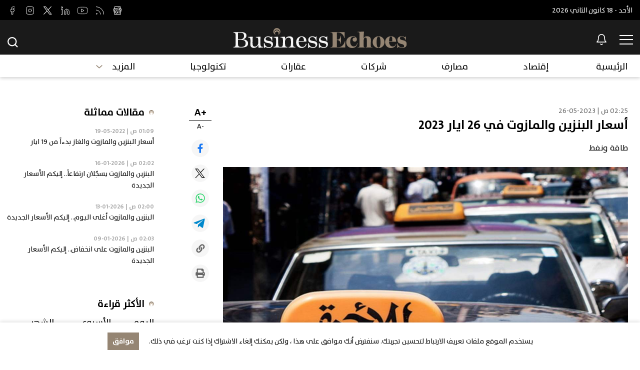

--- FILE ---
content_type: text/html; charset=utf-8
request_url: https://www.businessechoes.com/news/energy-and-oil/32677/%EF%BF%BD%EF%BF%BD%EF%BF%BD%EF%BF%BD%EF%BF%BD%EF%BF%BD%EF%BF%BD%EF%BF%BD%EF%BF%BD%EF%BF%BD-%EF%BF%BD%EF%BF%BD%EF%BF%BD%EF%BF%BD%EF%BF%BD%EF%BF%BD%EF%BF%BD%EF%BF%BD%EF%BF%BD%EF%BF%BD%EF%BF%BD%EF%BF%BD%EF%BF%BD%EF%BF%BD-%EF%BF%BD%EF%BF%BD%EF%BF%BD%EF%BF%BD%EF%BF%BD%EF%BF%BD%EF%BF%BD%EF%BF%BD%EF%BF%BD%EF%BF%BD%EF%BF%BD%EF%BF%BD%EF%BF%BD%EF%BF%BD%EF%BF%BD%EF%BF%BD-%EF%BF%BD%EF%BF%BD%EF%BF%BD%EF%BF%BD-26-%EF%BF%BD%EF%BF%BD%EF%BF%BD%EF%BF%BD%EF%BF%BD%EF%BF%BD%EF%BF%BD%EF%BF%BD-2023
body_size: 28423
content:
<!DOCTYPE html>




<html xmlns="http://www.w3.org/1999/xhtml" lang="ar">
<head><title>
	أسعار البنزين والمازوت في 26 ايار 2023 | طاقة ونفط
</title><meta charset="utf-8" /><meta name="description" content="أسعار البنزين والمازوت في 26 ايار 2023 أظهر الجدول الجديد لأسعار المحروقات في لبنان والذي صدر اليوم في 26 ايار 2023، ارتفاعاً بأسعار البنزين والمازوت." /><meta name="keywords" content="أظهر, الجدول, الجديد, لأسعار, المحروقات, في, لبنان, والذي, صدر, اليوم, في, ايار, ،, ارتفاعاً, بأسعار, البنزين, والمازوت, " /><meta name="apple-mobile-web-app-capable" content="yes" /><meta name="apple-mobile-web-app-status-bar-style" content="black" /><meta name="format-detection" content="telephone=yes" /><meta name="viewport" content="width=device-width, initial-scale=1" /><meta property="fb:pages" content="125165427541688" />
<meta id="ctl00_fbImageNearPostPlaceInMeta_fbTitle" property="og:title" content="أسعار البنزين والمازوت في 26 ايار 2023"></meta>
<meta id="ctl00_fbImageNearPostPlaceInMeta_fbDescription" property="og:description" content="وقد زاد سعر صفيحة البنزين 95 أوكتان بواقع 26000 ليرة، وسعر صفيحة البنزين 98 أوكتان بواقع 26000..."></meta>
<meta property="og:image" content="https://www.businessechoes.com/uploadImages/DocumentImages/Doc-P-32677-638206901431538238.jpg"/>
<meta id="ctl00_fbImageNearPostPlaceInMeta_imageAlt" property="og:image:alt" content="أسعار البنزين والمازوت في 26 ايار 2023"></meta>
<meta property="og:site_name" content="BusinessEchoes">

<meta property="og:url" content="https://www.businessechoes.com/news/energy-and-oil/32677/business-echoes-articles"/>
<meta property="og:type" content="article"/>

<meta property="fb:admins" content="10158799226728665"/>
<meta property="fb:app_id" content="1124178764790492" />
<meta property="fb:pages" content="102013359065296" />



<meta id="ctl00_fbImageNearPostPlaceInMeta_gplusTitle" itemprop="name" content="أسعار البنزين والمازوت في 26 ايار 2023"></meta>
<meta id="ctl00_fbImageNearPostPlaceInMeta_gplusDescription" itemprop="description" content="وقد زاد سعر صفيحة البنزين 95 أوكتان بواقع 26000 ليرة، وسعر صفيحة البنزين 98 أوكتان بواقع 26000..."></meta>
<meta itemprop="image" content="https://www.businessechoes.com/uploadImages/DocumentImages/Doc-P-32677-638206901431538238.jpg" />

<meta name="twitter:card" content="summary_large_image">
<meta name="twitter:site" content="BusinessEchoes" />
<meta id="ctl00_fbImageNearPostPlaceInMeta_twitterTitle" name="twitter:title" content="أسعار البنزين والمازوت في 26 ايار 2023"></meta>
<meta id="ctl00_fbImageNearPostPlaceInMeta_twitterDescription" name="twitter:description" content="وقد زاد سعر صفيحة البنزين 95 أوكتان بواقع 26000 ليرة، وسعر صفيحة البنزين 98 أوكتان بواقع 26000..."></meta>
<meta name="twitter:image" content="https://www.businessechoes.com/uploadImages/DocumentImages/Doc-P-32677-638206901431538238.jpg" />



<script>
    var varMetanearappid;
    varMetanearappid = '1124178764790492'; 
</script>

 
<meta name="twitter:card" content="summary_large_image">
<meta name="twitter:site" content="@BusinessEchoes">
<meta name="twitter:creator" content="@BusinessEchoes">
<meta name="twitter:title" content="أسعار البنزين والمازوت في 26 ايار 2023">
<meta name="twitter:description" content="وقد زاد سعر صفيحة البنزين 95 أوكتان بواقع 26000 ليرة، وسعر صفيحة البنزين 98 أوكتان بواقع 26000...">
<meta name="twitter:image:src" content="http://www.businessechoes.com/uploadImages/DocumentImages/Doc-P-32677-638206901431538238.jpg">

<script async src="https://pagead2.googlesyndication.com/pagead/js/adsbygoogle.js?client=ca-pub-7777964609405417"
     crossorigin="anonymous"></script>



<!-- Global site tag (gtag.js) - Google Analytics -->
<script async src="https://www.googletagmanager.com/gtag/js?id=UA-224700056-1"></script>
<script>
    window.dataLayer = window.dataLayer || [];
    function gtag() { dataLayer.push(arguments); }
    gtag('js', new Date());

    gtag('config', 'UA-224700056-1');
</script>



<link href="/TheWall/style/Jquery/v1.11.4/jquery-1.11.4.min.css?18" rel="stylesheet" type="text/css" />
<link href="/TheWall/style/CommonStyle/v1.0/v1.0-IpadSize768/MainStyle.min.css?18" rel="stylesheet" type="text/css" />
<link href="/TheWall/Style/MsgBox/v1.0/sweet-alert.css?18" rel="stylesheet" type="text/css" />
<link href="/style/Style.min.css?18" rel="stylesheet" type="text/css" />
<link href="/TheWall/Helpers/TempusDominus/v5.1.2/Style/DateTimePicker.min.css?18" rel="stylesheet" type="text/css" />
<link id="Mastercss" href="/style/ar/Master.min.css?18" rel="stylesheet" type="text/css" />
<link href="/TheWall/style/ar/StaticStyle/v1.0/StaticStyle.min.css?18" rel="stylesheet" type="text/css" />
<link href="/TheWall/style/Jquery/v1.11.4/jquery-ui.min.css?18" type="text/css" rel="stylesheet" />
<link href="/TheWall/style/ionicons/v4.1.2/ionicons.min.css?18" type="text/css" rel="stylesheet" />
<link href="/TheWall/style/Bootstrap/v4.1.1/v4.1.1-OriginalSize/bootstrap.min.css?18" type="text/css" rel="stylesheet" />

<link rel="shortcut icon" href="/Favicon.ico" />


<script async='async' src='https://www.googletagservices.com/tag/js/gpt.js'></script>
<script>
var googletag = googletag || {};
googletag.cmd = googletag.cmd || [];
</script>
<link href='/TheWall/style/mCustomScrollbar/v2.1/CustomScrollbarOld.min.css?v=18' rel='stylesheet' type='text/css' /><link href='/TheWall/style/Swiper/v4.3.3/swiper.min.css?v=18' rel='stylesheet' type='text/css' /><link href='/TheWall/style/flickity/v2.1.2/flickity.min.css?v=18' rel='stylesheet' type='text/css' /><link href='/TheWall/style/mCustomScrollbar/v2.1/CustomScrollbarOld.min.css?v=18' rel='stylesheet' type='text/css' /><link href='/TheWall/style/Ellipsis/v1.0/v1.0-IpadSize768/Ellipsis.min.css?v=18' rel='stylesheet' type='text/css' /><link href ='/TheWall/style/PhotoSwipePlugin/photoswipe.min.css?18' rel='stylesheet' type='text/css' /><link href ='/TheWall/style/PhotoSwipePlugin/default-skin.min.css?18' rel='stylesheet' type='text/css' /><style type="text/css">body{ background-color: #FFFFFF; }</style><link rel="canonical" id="myCanonical" href="https://www.businessechoes.com/news/energy-and-oil/32677/%D8%A3%D8%B3%D8%B9%D8%A7%D8%B1-%D8%A7%D9%84%D8%A8%D9%86%D8%B2%D9%8A%D9%86-%D9%88%D8%A7%D9%84%D9%85%D8%A7%D8%B2%D9%88%D8%AA-%D9%81%D9%8A-26-%D8%A7%D9%8A%D8%A7%D8%B1-2023" /></head>

<body id="ctl00_WBody" class="MyMainBody BodyRemoveScroll " dir="rtl">
<form method="post" action="#" id="aspnetForm">
<div class="aspNetHidden">
<input type="hidden" name="__EVENTTARGET" id="__EVENTTARGET" value="" />
<input type="hidden" name="__EVENTARGUMENT" id="__EVENTARGUMENT" value="" />
<input type="hidden" name="__VIEWSTATE" id="__VIEWSTATE" value="/[base64]/[base64]/dj0xOCcgcmVsPSdzdHlsZXNoZWV0JyB0eXBlPSd0ZXh0L2NzcycgLz48bGluayBocmVmID0nL1RoZVdhbGwvc3R5bGUvUGhvdG9Td2lwZVBsdWdpbi9waG90b3N3aXBlLm1pbi5jc3M/MTgnIHJlbD0nc3R5bGVzaGVldCcgdHlwZT0ndGV4dC9jc3MnIC8+PGxpbmsgaHJlZiA9Jy9UaGVXYWxsL3N0eWxlL1Bob3RvU3dpcGVQbHVnaW4vZGVmYXVsdC1za2luLm1pbi5jc3M/[base64]/////[base64]/////[base64]////8PZAIDD2QWAgIBDxYEHxcFATQfGAVlbWFpbl9jYXQgbWFpbl9jYXQzIHUtaW5saW5lQmxvY2sgTWVudUNhdEl0ZW0gdGV4dC10aXRsZS00IHBvc2l0aW9uLXJlbGF0aXZlIE1lbnVDYXRIb3ZlciBNZW51Q2F0SXRlbTYWCmYPFQMXL3NlY3Rpb24vNC/[base64]////8PZAIED2QWAgIBDxYEHxcFATUfGAVlbWFpbl9jYXQgbWFpbl9jYXQ0IHUtaW5saW5lQmxvY2sgTWVudUNhdEl0ZW0gdGV4dC10aXRsZS00IHBvc2l0aW9uLXJlbGF0aXZlIE1lbnVDYXRIb3ZlciBNZW51Q2F0SXRlbTcWCmYPFQMdL3NlY3Rpb24vNS/[base64]////8PZAIFD2QWAgIBDxYEHxcFATYfGAVlbWFpbl9jYXQgbWFpbl9jYXQ1IHUtaW5saW5lQmxvY2sgTWVudUNhdEl0ZW0gdGV4dC10aXRsZS00IHBvc2l0aW9uLXJlbGF0aXZlIE1lbnVDYXRIb3ZlciBNZW51Q2F0SXRlbTgWCmYPFQMfL3NlY3Rpb24vNi/[base64]/////[base64]/////[base64]////[base64]////8PZAIJD2QWAgIBDxYEHxcFAjEzHxgFZm1haW5fY2F0IG1haW5fY2F0OSB1LWlubGluZUJsb2NrIE1lbnVDYXRJdGVtIHRleHQtdGl0bGUtNCBwb3NpdGlvbi1yZWxhdGl2ZSBNZW51Q2F0SG92ZXIgTWVudUNhdEl0ZW0xMhYKZg8VAx8vc2VjdGlvbi8xMy/[base64]/////w9kAgoPZBYCAgEPFgQfFwUCMjAfGAVnbWFpbl9jYXQgbWFpbl9jYXQxMCB1LWlubGluZUJsb2NrIE1lbnVDYXRJdGVtIHRleHQtdGl0bGUtNCBwb3NpdGlvbi1yZWxhdGl2ZSBNZW51Q2F0SG92ZXIgTWVudUNhdEl0ZW0xMxYKZg8VAyEvc2VjdGlvbi8yMC/[base64]////[base64]/////w9kAgwPZBYCAgEPFgQfFwUCMTYfGAVnbWFpbl9jYXQgbWFpbl9jYXQxMiB1LWlubGluZUJsb2NrIE1lbnVDYXRJdGVtIHRleHQtdGl0bGUtNCBwb3NpdGlvbi1yZWxhdGl2ZSBNZW51Q2F0SG92ZXIgTWVudUNhdEl0ZW0xNRYKZg8VAx0vc2VjdGlvbi8xNi/[base64]/////D2QCDQ9kFgICAQ8WBB8XBQE3HxgFZ21haW5fY2F0IG1haW5fY2F0MTMgdS1pbmxpbmVCbG9jayBNZW51Q2F0SXRlbSB0ZXh0LXRpdGxlLTQgcG9zaXRpb24tcmVsYXRpdmUgTWVudUNhdEhvdmVyIE1lbnVDYXRJdGVtMTYWCmYPFQMTL3NlY3Rpb24vNy/YqNmK2KbYqRBNZW51Q2F0SXRlbUhvdmVyCNio2YrYptipZAIBDxUBHU1lbnVBcnJvdyBhbGlnbi1taWRkbGUgdS1oaWRlZAICDw8WAh8VBQEwZGQCAw8VAiNIUFN1Yk1lbnUgdS1oaWRlIFN1Yk1lbnVOb0FuaW1hdGlvbgl3aWR0aDowcHhkAgQPFgIfFgL/////[base64]/[base64]/YqtmC2KfYsdmK2LEM2KrZgtin2LHZitixZAIOD2QWAmYPFQMsSFBTdWJNZW51SXRlbSB1LUFuaW1hdGVNZSBtb3JlX2NhdCBtb3JlX2NhdDccL3NlY3Rpb24vOC/[base64]/[base64]/YqNmC2YTZhS3Ysdim2YrYsy3Yp9mE2KrYrdix2YrYsSDYqNmC2YTZhSDYsdim2YrYsyDYp9mE2KrYrdix2YrYsWQCGA9kFgJmDxUDLUhQU3ViTWVudUl0ZW0gdS1BbmltYXRlTWUgbW9yZV9jYXQgbW9yZV9jYXQxMh0vc2VjdGlvbi8xNi/[base64]/YpdmC2KrYtdin2K8nPgzYpdmC2KrYtdin2K8EPC9hPhZIUFNsaWRlclN1Yk1lbnUgdS1oaWRlGFNpZGVNZW51UGFyZW50U2VwIHUtaGlkZWQCAg8WAh8WAv////[base64]/////D2QCAg9kFgZmDxUBDVNpZGVNZW51SXRlbSBkAgEPFQYUIGFsaWduLW1pZGRsZSB1LWhpZGUgPGEgaHJlZj0nL3NlY3Rpb24vMy/YtNix2YPYp9iqJz4K2LTYsdmD2KfYqgQ8L2E+FkhQU2xpZGVyU3ViTWVudSB1LWhpZGUYU2lkZU1lbnVQYXJlbnRTZXAgdS1oaWRlZAICDxYCHxYC/////[base64]/////D2QCBA9kFgZmDxUBDVNpZGVNZW51SXRlbSBkAgEPFQYUIGFsaWduLW1pZGRsZSB1LWhpZGUoPGEgaHJlZj0nL3NlY3Rpb24vNS/YqtmD2YbZiNmE2YjYrNmK2KcnPhLYqtmD2YbZiNmE2YjYrNmK2KcEPC9hPhZIUFNsaWRlclN1Yk1lbnUgdS1oaWRlGFNpZGVNZW51UGFyZW50U2VwIHUtaGlkZWQCAg8WAh8WAv////[base64]////[base64]/////[base64]/////[base64]/////[base64]/////[base64]/////[base64]/////[base64]////[base64]////[base64]/[base64]/[base64]/bGFuZz1hcg7Yp9mE2KjZhtiy2YrZhmQCAQ9kFgJmDxUCIC9zZWFyY2gv2YjYp9mE2YXYp9iy2YjYqj9sYW5nPWFyENmI2KfZhNmF2KfYstmI2KpkAiEPZBYEZg8WAh8hBckDaHR0cHM6Ly93ZWIud2hhdHNhcHAuY29tL3NlbmQ/[base64]/YqR8tZx8uBRUwMjowMiDYtSB8IDIwMjYtMDEtMTYfKwUCaDMfLwU/L3VwbG9hZEltYWdlcy9Eb2N1bWVudEltYWdlcy9Eb2MtVC0zODE0NC02MzkwNDE1MTA4Mzk5MTA3MTMuanBnHzAFgwEvbmV3cy9lbmVyZ3ktYW5kLW9pbC8zODE0NC/Yp9mE2KjZhtiy2YrZhi3ZiNin2YTZhdin2LLZiNiqLdmK2LPYrNmR2YTYp9mGLdin2LHYqtmB2KfYudin2Yst2KXZhNmK2YPZhS3Yp9mE2KPYs9i52KfYsS3Yp9mE2KzYr9mK2K/YqWRkAgIPZBYCAgEPDxYMHywFXtin2YTYqNmG2LLZitmGINmI2KfZhNmF2KfYstmI2Kog2KPYutmE2Ykg2KfZhNmK2YjZhS4uINil2YTZitmD2YUg2KfZhNij2LPYudin2LEg2KfZhNis2K/Zitiv2KkfLWcfLgUVMDI6MDAg2LUgfCAyMDI2LTAxLTEzHysFAmgzHy8FPy91cGxvYWRJbWFnZXMvRG9jdW1lbnRJbWFnZXMvRG9jLVQtMzgxMDQtNjM5MDM4OTIxODk1NjE1MzE3LmpwZx8wBXcvbmV3cy9lbmVyZ3ktYW5kLW9pbC8zODEwNC/Yp9mE2KjZhtiy2YrZhi3ZiNin2YTZhdin2LLZiNiqLdij2LrZhNmJLdin2YTZitmI2YUt2KXZhNmK2YPZhS3Yp9mE2KPYs9i52KfYsS3Yp9mE2KzYr9mK2K/[base64]/[base64]/[base64]/[base64]/Yo9iu2LfYp9ihINmC2KfYqtmE2Kkg2YbZhdin2LHYs9mI2YbZh9inINio2K3ZgiDZh9mI2KfYqtmB2YPZhSAfLwU/L3VwbG9hZEltYWdlcy9Eb2N1bWVudEltYWdlcy9Eb2MtVC0yMzAxOC02Mzg2ODczMDI3Nzk3NDQxNDYuanBnHzAFVy9uZXdzL3RlY2hub2xvZ2llcy8yMzAxOC/[base64]/[base64]/Yp9mE2KjZhtiy2YrZhi3ZiNin2YTZhdin2LLZiNiqLdmK2LPYrNmR2YTYp9mGLdin2LHYqtmB2KfYudin2Yst2KXZhNmK2YPZhS3Yp9mE2KPYs9i52KfYsS3Yp9mE2KzYr9mK2K/[base64]/[base64]/[base64]/[base64]/[base64]/[base64]/L3VwbG9hZEltYWdlcy9Eb2N1bWVudEltYWdlcy9Eb2MtVC0zODE1NS02MzkwNDE3MzY3NjMxOTMyODAuanBnHzAFRi9uZXdzL2Vjb25vbWljcy8zODE1NS/[base64]/L3VwbG9hZEltYWdlcy9Eb2N1bWVudEltYWdlcy9Eb2MtVC0zODE1NS02MzkwNDE3MzY3NjMxOTMyODAuanBnHyMFMNmC2LHYp9ixINis2K/[base64]/L3VwbG9hZEltYWdlcy9Eb2N1bWVudEltYWdlcy9Eb2MtVC0zODE1NC02MzkwNDE3MjMwMjU3NzIyODkuanBnHzAFfy9uZXdzL2Vjb25vbWljcy8zODE1NC/[base64]/[base64]/[base64]/[base64]/dj0xOCc+PC9zY3JpcHQ+PHNjcmlwdCB0eXBlID0gJ3RleHQvamF2YXNjcmlwdCcgc3JjPScvVGhlV2FsbC9qcy9QaG90b1N3aXBlUGx1Z2luL3Bob3Rvc3dpcGUtdWktZGVmYXVsdC5taW4uanM/dj0xOCc+PC9zY3JpcHQ+PHNjcmlwdCB0eXBlPSd0ZXh0L2phdmFzY3JpcHQnIHNyYz0nL1RoZVdhbGwvanMvUGhvdG9Td2lwZVBsdWdpbi9waG90b3N3aXBlLm1pbi5qcz92PTE4Jz48L3NjcmlwdD5kAg0PDxYCHxpnZGRkUVLtgVBNNzi/AHuKB7rpvkKZTuMQRCqpTYZ/rYbx2O4=" />
</div>

<script type="text/javascript">
//<![CDATA[
var theForm = document.forms['aspnetForm'];
if (!theForm) {
    theForm = document.aspnetForm;
}
function __doPostBack(eventTarget, eventArgument) {
    if (!theForm.onsubmit || (theForm.onsubmit() != false)) {
        theForm.__EVENTTARGET.value = eventTarget;
        theForm.__EVENTARGUMENT.value = eventArgument;
        theForm.submit();
    }
}
//]]>
</script>


<script src="/WebResource.axd?d=FSZN5emfhdG3S4qoaDiJ8eCIxskE5MKdd7sCekNVf9fShvo1eZ4TSTzJJQAcILHRSaKf7PFACBpXojGpjyNg3LRSIReIuFlXZMmprd2B8JU1&amp;t=638901644248157332" type="text/javascript"></script>


<script src="/ScriptResource.axd?d=9XNtAnv_IhAL6HLHHzukbcRTsZ8Rp3HkfiH2NScafy99IGtx_6RN7OgkcTUPWLpsSZ8xDdOjmrfLekzEsD70PnxBLQtWKly-ey3Xnk5mmItgv6ZfZmc1nXU8Y0diTN2VjX1NdrJCkelOfFGXI3ptDb5ai2W0CBc-EFKzBUGOZIMUzoMFZtCK2zuyoBtquNwY0&amp;t=5c0e0825" type="text/javascript"></script>
<script type="text/javascript">
//<![CDATA[
if (typeof(Sys) === 'undefined') throw new Error('ASP.NET Ajax client-side framework failed to load.');
//]]>
</script>

<script src="/ScriptResource.axd?d=zLPJoQJYrZVT7ipifcFIqdxuoum2ZaUQg4RlbjYrMWYgj_V6teZHk4NceNOYZI5pWfc084VGjhbpKLMbHIJj7BsQTmjuWTGqalQYFw_NncGr9n6jTNbCgcv3PHtX69TUx1p2qSVtZqquaPmGVGwcqU9FziWVIkwwY4KGdpyc0GDKPas8PVqvjRv2UR5CABrR0&amp;t=5c0e0825" type="text/javascript"></script>
<script src="../../../webservices/Service.asmx/jsdebug" type="text/javascript"></script>



<div id="ctl00_AllContent">
<script type="text/javascript">
var sAppPath = "/";
var sPicPath = "/uploadImages/";
var LanguageID = "1";
var fbLanguage = "ar_AR";
var sImageLangPath = "ar";
var LanguageDirection = "right";
var LanguageDirectionInv = "left";
var IsArabic = "right";
var fbAppID = "1124178764790492";
var fbScrt = "3c2079893e8905d0f768c8a12bebe0c0";
var captchKey = "6LeGAywfAAAAAA7zu9ZVExZi1Bo_Dpd0JiTjeFmS";
var sWebsiteDname = "https://www.businessechoes.com";
</script>
<script src="/TheWall/js/JqueryMain/v2.2.3/jquery-2.2.3.min.js?v=18" type="text/javascript"></script>
<script src="/TheWall/js/JqueryMain/v2.2.3/jquery-migrate-1.3.0.min.js?v=18" type="text/javascript"></script>
<input type="hidden" class="HiddenHandlerURL" value="/Handler/Sharrre.ashx" />
<input type="hidden" class="sAppPath" value="/" />
<input type="hidden" value="https://www.businessechoes.com/news/energy-and-oil/32677/%C3%AF%C2%BF%C2%BD%C3%AF%C2%BF%C2%BD%C3%AF%C2%BF%C2%BD%C3%AF%C2%BF%C2%BD%C3%AF%C2%BF%C2%BD%C3%AF%C2%BF%C2%BD%C3%AF%C2%BF%C2%BD%C3%AF%C2%BF%C2%BD%C3%AF%C2%BF%C2%BD%C3%AF%C2%BF%C2%BD-%C3%AF%C2%BF%C2%BD%C3%AF%C2%BF%C2%BD%C3%AF%C2%BF%C2%BD%C3%AF%C2%BF%C2%BD%C3%AF%C2%BF%C2%BD%C3%AF%C2%BF%C2%BD%C3%AF%C2%BF%C2%BD%C3%AF%C2%BF%C2%BD%C3%AF%C2%BF%C2%BD%C3%AF%C2%BF%C2%BD%C3%AF%C2%BF%C2%BD%C3%AF%C2%BF%C2%BD%C3%AF%C2%BF%C2%BD%C3%AF%C2%BF%C2%BD-%C3%AF%C2%BF%C2%BD%C3%AF%C2%BF%C2%BD%C3%AF%C2%BF%C2%BD%C3%AF%C2%BF%C2%BD%C3%AF%C2%BF%C2%BD%C3%AF%C2%BF%C2%BD%C3%AF%C2%BF%C2%BD%C3%AF%C2%BF%C2%BD%C3%AF%C2%BF%C2%BD%C3%AF%C2%BF%C2%BD%C3%AF%C2%BF%C2%BD%C3%AF%C2%BF%C2%BD%C3%AF%C2%BF%C2%BD%C3%AF%C2%BF%C2%BD%C3%AF%C2%BF%C2%BD%C3%AF%C2%BF%C2%BD-%C3%AF%C2%BF%C2%BD%C3%AF%C2%BF%C2%BD%C3%AF%C2%BF%C2%BD%C3%AF%C2%BF%C2%BD-26-%C3%AF%C2%BF%C2%BD%C3%AF%C2%BF%C2%BD%C3%AF%C2%BF%C2%BD%C3%AF%C2%BF%C2%BD%C3%AF%C2%BF%C2%BD%C3%AF%C2%BF%C2%BD%C3%AF%C2%BF%C2%BD%C3%AF%C2%BF%C2%BD-2023" class="HiddenPageURL" />
<input name="ctl00$languageIDDiv" type="hidden" id="ctl00_languageIDDiv" class="LanguageID" value="1" />


<input name="ctl00$AutoLoadMoreOnMobile" type="hidden" id="ctl00_AutoLoadMoreOnMobile" class="AutoLoadMoreOnMobile" value="1" />
<input name="ctl00$AutoLoadMoreOnTable" type="hidden" id="ctl00_AutoLoadMoreOnTable" class="AutoLoadMoreOnTable" value="1" />
<input type="hidden" value="3" class="HiddenAutoLoadMoreTimes" />

<input type="hidden" value="BusinessEchoes" class="HiddenTwitterSite" />

<script type="text/javascript">
//<![CDATA[
Sys.WebForms.PageRequestManager._initialize('ctl00$ScriptManager1', 'aspnetForm', ['tctl00$MasterMenu$UpdateNotifications','','tctl00$panel1',''], [], [], 90, 'ctl00');
//]]>
</script>


<div class="NormalDivContainer u-opacity1 u-relative">
<div class="ToastStyle Grad-007E6F-000000" onclick="CloseToast();">

<div style="height: 25px;"></div>
<div class="ToastContent">
</div>
<div style="height: 25px;"></div>
</div>
<div class="MenuOpenedOverlayScreen u-hide"></div>
<div id="ctl00_MainMenu" class="u-relative TheMainMEnu">


<div class="menu-container u-fixed w-100">

<div>

<div class="menu-first-section AnimateMe">
<div class="MyMainDiv1660">
<div class="d-flex align-items-center justify-content-between">

<div class="text-title text-title-2 ColorVFFFFFF">
<span id="ctl00_MasterMenu_lblDateTime">الأحد - 18 كانون الثاني 2026</span>
</div>



<div class="d-flex align-items-center justify-content-center main-menu-social-media">

<a href='https://news.google.com/publications/CAAqBwgKMNzwtgsw6YvOAw' target="_blank" class="menu-social-media d-inline-block position-relative">
<img src="/uploadImages//SocialMediaImages/Src-L-13-637842320629161913.svg" class="main-menu-social-media-resize animation" alt="check Business Echoes out on google news" />
<img src="/uploadImages//SocialMediaImages/Src-H-13-637841621322981336.svg" class="main-menu-social-media-resize animation main-menu-social-media-resize-hovered position-absolute" alt="check Business Echoes out on google news" />
</a>

<a href="https://www.businessechoes.com/rss" target="_blank" class="menu-social-media d-inline-block position-relative">
<img src="/uploadImages//SocialMediaImages/Src-L-12-637842320387635043.svg" class="main-menu-social-media-resize animation" alt="check Business Echoes out on rss" />
<img src="/uploadImages//SocialMediaImages/Src-H-12-637841621130282440.svg" class="main-menu-social-media-resize animation main-menu-social-media-resize-hovered position-absolute" alt="check Business Echoes out on rss" />
</a>

<a href='https://www.youtube.com/channel/UCV1V4-1rjDwoZfhOxVt6l0Q/featured' target="_blank" class="menu-social-media d-inline-block position-relative">
<img src="/uploadImages//SocialMediaImages/Src-L-11-637842320299646027.svg" class="main-menu-social-media-resize animation" alt="check Business Echoes out on youtube" />
<img src="/uploadImages//SocialMediaImages/Src-H-11-637841620074849173.svg" class="main-menu-social-media-resize animation main-menu-social-media-resize-hovered position-absolute" alt="check Business Echoes out on youtube" />
</a>

<a href='http://www.linkedin.com/company/businessechoes/ ' target="_blank" class="menu-social-media d-inline-block position-relative">
<img src="/uploadImages//SocialMediaImages/Src-L-10-637842320220209676.svg" class="main-menu-social-media-resize animation" alt="check Business Echoes out on linked in" />
<img src="/uploadImages//SocialMediaImages/Src-H-10-637841620984054231.svg" class="main-menu-social-media-resize animation main-menu-social-media-resize-hovered position-absolute" alt="check Business Echoes out on linked in" />
</a>

<a href='https://www.twitter.com/businessechoes' target="_blank" class="menu-social-media d-inline-block position-relative">
<img src="/uploadImages//SocialMediaImages/Src-L-9-637842320127467310.svg" class="main-menu-social-media-resize animation" alt="check Business Echoes out on twitter" />
<img src="/uploadImages//SocialMediaImages/Src-H-9-637841620810021016.svg" class="main-menu-social-media-resize animation main-menu-social-media-resize-hovered position-absolute" alt="check Business Echoes out on twitter" />
</a>

<a href="https://www.instagram.com/businesschoes/" target="_blank" class="menu-social-media d-inline-block position-relative">
<img src="/uploadImages//SocialMediaImages/Src-L-8-637842320031944079.svg" class="main-menu-social-media-resize animation" alt="check Business Echoes out on instagram" />
<img src="/uploadImages//SocialMediaImages/Src-H-8-637841620620329862.svg" class="main-menu-social-media-resize animation main-menu-social-media-resize-hovered position-absolute" alt="check Business Echoes out on instagram" />
</a>

<a href='https://www.facebook.com/businessechoes' target="_blank" class="menu-social-media d-inline-block position-relative">
<img src="/uploadImages//SocialMediaImages/Src-L-7-637842319912638779.svg" class="main-menu-social-media-resize animation" alt="check Business Echoes out on facebook" />
<img src="/uploadImages//SocialMediaImages/Src-H-7-637841620495653509.svg" class="main-menu-social-media-resize animation main-menu-social-media-resize-hovered position-absolute" alt="check Business Echoes out on facebook" />
</a>

</div>


<div class="ShowNotifications ShowNotificationsMobile">
<img src='/images/notification-white.svg' alt="Business Echoes" width="20" class="u-pointer" />
</div>
</div>
</div>
</div>

<div class="menu-snd-section">
<div class="MyMainDiv1660">
<div class="d-flex align-items-center justify-content-between">

<div class="bmenu-notification d-flex align-items-center">

<div class="BMenuBtn u-relative u-inlineBlock">
<div class="BMenuLine Top"></div>
<div class="BMenuLine Middle"></div>
<div class="BMenuLine Bottom"></div>
</div>
<div id="ctl00_MasterMenu_NotificationsContainer" class="u-inlineBlock valignM u-relative ShowNotifications">
<img src='/images/Icon-feather-bell.svg' alt="Business Echoes" width="20" class="NotificationsIcon u-pointer" />
<div class="NotificationsCount u-pointer">
<div id="ctl00_MasterMenu_UpdateNotifications">
	
<div class="helvetica NotificationsCountNumber text-title text-title-7 ColorVFFFFFF">

</div>

</div>
</div>
<div class="NotificationsDiv u-hide">
<div class="TopTriangle"></div>

<div class="NotificationsLoader">
<div class="loader">
<div class="loadingSpinner">
<span></span>
</div>
</div>
</div>
<div class="NotificationsDivHeight content_1">
<div class="u-width100 floatL NotificationsDivPd"></div>
</div>
</div>
</div>
</div>


<a href='/' class="d-inline-block logo-menu-snd-section">

<img src='/images/header-logo-BusinessEchoes.svg' alt="Business Echoes" width="347" />
</a>


<div class="menu-search u-relative u-inlineBlock valignM ">
<div class="menu-search-container d-flex align-items-end">
<input name="ctl00$MasterMenu$txtSearch" type="text" id="ctl00_MasterMenu_txtSearch" class="forms-text-input SearchTxtBox SearchTxtBox-mobile SearchTxtBoxDesktop AnimateMeFast" autocomplete="off" placeholder="البحث..." />

<div class="close-search-menu open d-none">

<div class="BMenuBtn-close-search u-relative u-inlineBlock">
<div class="BMenuLine Top"></div>
<div class="BMenuLine Middle"></div>
<div class="BMenuLine Bottom"></div>
</div>
</div>

<div class="align-items-center justify-content-center menu-social-media-in-scroll padding-l-xs-15">
<div class="d-flex">

<a href='https://news.google.com/publications/CAAqBwgKMNzwtgsw6YvOAw' target="_blank" class="menu-social-media d-inline-block">
<img class="animation" src="/uploadImages//SocialMediaImages/Src-H-13-637841621322981336.svg" alt="check Business Echoes out on google news" />
</a>

<a href="https://www.businessechoes.com/rss" target="_blank" class="menu-social-media d-inline-block">
<img class="animation" src="/uploadImages//SocialMediaImages/Src-H-12-637841621130282440.svg" alt="check Business Echoes out on rss" />
</a>

<a href='https://www.youtube.com/channel/UCV1V4-1rjDwoZfhOxVt6l0Q/featured' target="_blank" class="menu-social-media d-inline-block">
<img class="animation" src="/uploadImages//SocialMediaImages/Src-H-11-637841620074849173.svg" alt="check Business Echoes out on youtube" />
</a>

<a href='http://www.linkedin.com/company/businessechoes/ ' target="_blank" class="menu-social-media d-inline-block">
<img class="animation" src="/uploadImages//SocialMediaImages/Src-H-10-637841620984054231.svg" alt="check Business Echoes out on linked in" />
</a>

<a href='https://www.twitter.com/businessechoes' target="_blank" class="menu-social-media d-inline-block">
<img class="animation" src="/uploadImages//SocialMediaImages/Src-H-9-637841620810021016.svg" alt="check Business Echoes out on twitter" />
</a>

<a href="https://www.instagram.com/businesschoes/" target="_blank" class="menu-social-media d-inline-block">
<img class="animation" src="/uploadImages//SocialMediaImages/Src-H-8-637841620620329862.svg" alt="check Business Echoes out on instagram" />
</a>

<a href='https://www.facebook.com/businessechoes' target="_blank" class="menu-social-media d-inline-block">
<img class="animation" src="/uploadImages//SocialMediaImages/Src-H-7-637841620495653509.svg" alt="check Business Echoes out on facebook" />
</a>

</div>
</div>
<div class="search-button-menu AnimateMeFast">
<img src='/images/Icon-feather-search.svg' width="24" alt="Business Echoes" class="HeaderSearchIcon HideOnTablet" />
</div>
</div>

<div class="u-hide">
<input type="button" name="ctl00$MasterMenu$btnSearch" value="" onclick="javascript:__doPostBack(&#39;ctl00$MasterMenu$btnSearch&#39;,&#39;&#39;)" id="btnSearch" class="btnSearch" />
</div>
<div class="LoadArticlesResult LoadArticlesResultDesktop" id="LoadArticlesResult">

<div class="LoadArticlesResultContaint DesktopContent content_1">
<div class=" MyDataLoadArticles">
<div id="ctl00_MasterMenu_LoadArticlesResultContaint" class="results_content">
</div>
</div>
</div>
<div class="LoadArticlesResultArrow"></div>
</div>
</div>
</div>
</div>
</div>

<div class="menu-thirs-section">


<div></div>

<div class="MyMainDiv1660">
<div class="MenuCatItemContainer d-flex align-items-center justify-content-between">

<div class="menu-cat-right">
<div id="ctl00_MasterMenu_HomepageItem" class="HomepageItem u-inlineBlock MenuCatItem MenuCatItem1 text-title text-title-4 position-relative MenuCatHover item-menu">
<a href='/' class="MenuCatItemHover d-inline-block align-middle">الرئيسية</a>
<div class="HPSubMenu u-hide SubMenuNoAnimation">
</div>
</div>

<div id="ctl00_MasterMenu_rptMenuCategoriesMain_ctl00_DesktopItem" data-id="1" class="main_cat main_cat0 u-inlineBlock MenuCatItem text-title-4 position-relative MenuCatHover MenuCatItem3">
<a href='/section/1/إقتصاد' class="AnimateMeFast d-inline-block align-middle align-arrow MenuCatItemHover ">

إقتصاد

</a>
<img src='/images/arrow-down.svg' alt="آخر أخبار لبنان" class='MenuArrow align-middle u-hide' width="13" />


<div class='HPSubMenu u-hide SubMenuNoAnimation' style='width:0px'>
<div class="HPSubMenuHeight content_1 ">
<div class="row m-0 HPSubMenuPd">

</div>
</div>
</div>
</div>

<div id="ctl00_MasterMenu_rptMenuCategoriesMain_ctl01_DesktopItem" data-id="2" class="main_cat main_cat1 u-inlineBlock MenuCatItem text-title-4 position-relative MenuCatHover MenuCatItem4">
<a href='/section/2/مصارف' class="AnimateMeFast d-inline-block align-middle align-arrow MenuCatItemHover ">

مصارف

</a>
<img src='/images/arrow-down.svg' alt="آخر أخبار لبنان" class='MenuArrow align-middle u-hide' width="13" />


<div class='HPSubMenu u-hide SubMenuNoAnimation' style='width:0px'>
<div class="HPSubMenuHeight content_1 ">
<div class="row m-0 HPSubMenuPd">

</div>
</div>
</div>
</div>

<div id="ctl00_MasterMenu_rptMenuCategoriesMain_ctl02_DesktopItem" data-id="3" class="main_cat main_cat2 u-inlineBlock MenuCatItem text-title-4 position-relative MenuCatHover MenuCatItem5">
<a href='/section/3/شركات' class="AnimateMeFast d-inline-block align-middle align-arrow MenuCatItemHover ">

شركات

</a>
<img src='/images/arrow-down.svg' alt="آخر أخبار لبنان" class='MenuArrow align-middle u-hide' width="13" />


<div class='HPSubMenu u-hide SubMenuNoAnimation' style='width:0px'>
<div class="HPSubMenuHeight content_1 ">
<div class="row m-0 HPSubMenuPd">

</div>
</div>
</div>
</div>

<div id="ctl00_MasterMenu_rptMenuCategoriesMain_ctl03_DesktopItem" data-id="4" class="main_cat main_cat3 u-inlineBlock MenuCatItem text-title-4 position-relative MenuCatHover MenuCatItem6">
<a href='/section/4/عقارات' class="AnimateMeFast d-inline-block align-middle align-arrow MenuCatItemHover ">

عقارات

</a>
<img src='/images/arrow-down.svg' alt="آخر أخبار لبنان" class='MenuArrow align-middle u-hide' width="13" />


<div class='HPSubMenu u-hide SubMenuNoAnimation' style='width:0px'>
<div class="HPSubMenuHeight content_1 ">
<div class="row m-0 HPSubMenuPd">

</div>
</div>
</div>
</div>

<div id="ctl00_MasterMenu_rptMenuCategoriesMain_ctl04_DesktopItem" data-id="5" class="main_cat main_cat4 u-inlineBlock MenuCatItem text-title-4 position-relative MenuCatHover MenuCatItem7">
<a href='/section/5/تكنولوجيا' class="AnimateMeFast d-inline-block align-middle align-arrow MenuCatItemHover ">

تكنولوجيا

</a>
<img src='/images/arrow-down.svg' alt="آخر أخبار لبنان" class='MenuArrow align-middle u-hide' width="13" />


<div class='HPSubMenu u-hide SubMenuNoAnimation' style='width:0px'>
<div class="HPSubMenuHeight content_1 ">
<div class="row m-0 HPSubMenuPd">

</div>
</div>
</div>
</div>

<div id="ctl00_MasterMenu_rptMenuCategoriesMain_ctl05_DesktopItem" data-id="6" class="main_cat main_cat5 u-inlineBlock MenuCatItem text-title-4 position-relative MenuCatHover MenuCatItem8">
<a href='/section/6/سياحة-و-سفر' class="AnimateMeFast d-inline-block align-middle align-arrow MenuCatItemHover ">

سياحة و سفر

</a>
<img src='/images/arrow-down.svg' alt="آخر أخبار لبنان" class='MenuArrow align-middle u-hide' width="13" />


<div class='HPSubMenu u-hide SubMenuNoAnimation' style='width:0px'>
<div class="HPSubMenuHeight content_1 ">
<div class="row m-0 HPSubMenuPd">

</div>
</div>
</div>
</div>

<div id="ctl00_MasterMenu_rptMenuCategoriesMain_ctl06_DesktopItem" data-id="9" class="main_cat main_cat6 u-inlineBlock MenuCatItem text-title-4 position-relative MenuCatHover MenuCatItem9">
<a href='/section/9/تقارير' class="AnimateMeFast d-inline-block align-middle align-arrow MenuCatItemHover ">

تقارير

</a>
<img src='/images/arrow-down.svg' alt="آخر أخبار لبنان" class='MenuArrow align-middle u-hide' width="13" />


<div class='HPSubMenu u-hide SubMenuNoAnimation' style='width:0px'>
<div class="HPSubMenuHeight content_1 ">
<div class="row m-0 HPSubMenuPd">

</div>
</div>
</div>
</div>

<div id="ctl00_MasterMenu_rptMenuCategoriesMain_ctl07_DesktopItem" data-id="8" class="main_cat main_cat7 u-inlineBlock MenuCatItem text-title-4 position-relative MenuCatHover MenuCatItem10 item-menu MenuCatItemHoverSelected">
<a href='/section/8/طاقة-ونفط' class="AnimateMeFast d-inline-block align-middle align-arrow MenuCatItemHover ">

طاقة ونفط

</a>
<img src='/images/arrow-down.svg' alt="آخر أخبار لبنان" class='MenuArrow align-middle u-hide' width="13" />


<div class='HPSubMenu u-hide SubMenuNoAnimation' style='width:0px'>
<div class="HPSubMenuHeight content_1 ">
<div class="row m-0 HPSubMenuPd">

</div>
</div>
</div>
</div>

<div id="ctl00_MasterMenu_rptMenuCategoriesMain_ctl08_DesktopItem" data-id="12" class="main_cat main_cat8 u-inlineBlock MenuCatItem text-title-4 position-relative MenuCatHover MenuCatItem11">
<a href='/section/12/our-guest' class="AnimateMeFast d-inline-block align-middle align-arrow MenuCatItemHover ">

Our Guest

</a>
<img src='/images/arrow-down.svg' alt="آخر أخبار لبنان" class='MenuArrow align-middle u-hide' width="13" />


<div class='HPSubMenu u-hide SubMenuNoAnimation' style='width:0px'>
<div class="HPSubMenuHeight content_1 ">
<div class="row m-0 HPSubMenuPd">

</div>
</div>
</div>
</div>

<div id="ctl00_MasterMenu_rptMenuCategoriesMain_ctl09_DesktopItem" data-id="13" class="main_cat main_cat9 u-inlineBlock MenuCatItem text-title-4 position-relative MenuCatHover MenuCatItem12">
<a href='/section/13/حول-العالم' class="AnimateMeFast d-inline-block align-middle align-arrow MenuCatItemHover ">

حول العالم

</a>
<img src='/images/arrow-down.svg' alt="آخر أخبار لبنان" class='MenuArrow align-middle u-hide' width="13" />


<div class='HPSubMenu u-hide SubMenuNoAnimation' style='width:0px'>
<div class="HPSubMenuHeight content_1 ">
<div class="row m-0 HPSubMenuPd">

</div>
</div>
</div>
</div>

<div id="ctl00_MasterMenu_rptMenuCategoriesMain_ctl10_DesktopItem" data-id="20" class="main_cat main_cat10 u-inlineBlock MenuCatItem text-title-4 position-relative MenuCatHover MenuCatItem13">
<a href='/section/20/عملات-رقمية' class="AnimateMeFast d-inline-block align-middle align-arrow MenuCatItemHover ">

عملات رقمية

</a>
<img src='/images/arrow-down.svg' alt="آخر أخبار لبنان" class='MenuArrow align-middle u-hide' width="13" />


<div class='HPSubMenu u-hide SubMenuNoAnimation' style='width:0px'>
<div class="HPSubMenuHeight content_1 ">
<div class="row m-0 HPSubMenuPd">

</div>
</div>
</div>
</div>

<div id="ctl00_MasterMenu_rptMenuCategoriesMain_ctl11_DesktopItem" data-id="14" class="main_cat main_cat11 u-inlineBlock MenuCatItem text-title-4 position-relative MenuCatHover MenuCatItem14">
<a href='/section/14/بقلم-رئيس-التحرير' class="AnimateMeFast d-inline-block align-middle align-arrow MenuCatItemHover ">

بقلم رئيس التحرير

</a>
<img src='/images/arrow-down.svg' alt="آخر أخبار لبنان" class='MenuArrow align-middle u-hide' width="13" />


<div class='HPSubMenu u-hide SubMenuNoAnimation' style='width:0px'>
<div class="HPSubMenuHeight content_1 ">
<div class="row m-0 HPSubMenuPd">

</div>
</div>
</div>
</div>

<div id="ctl00_MasterMenu_rptMenuCategoriesMain_ctl12_DesktopItem" data-id="16" class="main_cat main_cat12 u-inlineBlock MenuCatItem text-title-4 position-relative MenuCatHover MenuCatItem15">
<a href='/section/16/بيان-صحفي' class="AnimateMeFast d-inline-block align-middle align-arrow MenuCatItemHover ">

بيان صحفي

</a>
<img src='/images/arrow-down.svg' alt="آخر أخبار لبنان" class='MenuArrow align-middle u-hide' width="13" />


<div class='HPSubMenu u-hide SubMenuNoAnimation' style='width:0px'>
<div class="HPSubMenuHeight content_1 ">
<div class="row m-0 HPSubMenuPd">

</div>
</div>
</div>
</div>

<div id="ctl00_MasterMenu_rptMenuCategoriesMain_ctl13_DesktopItem" data-id="7" class="main_cat main_cat13 u-inlineBlock MenuCatItem text-title-4 position-relative MenuCatHover MenuCatItem16">
<a href='/section/7/بيئة' class="AnimateMeFast d-inline-block align-middle align-arrow MenuCatItemHover ">

بيئة

</a>
<img src='/images/arrow-down.svg' alt="آخر أخبار لبنان" class='MenuArrow align-middle u-hide' width="13" />


<div class='HPSubMenu u-hide SubMenuNoAnimation' style='width:0px'>
<div class="HPSubMenuHeight content_1 ">
<div class="row m-0 HPSubMenuPd">

</div>
</div>
</div>
</div>



<div id="ctl00_MasterMenu_MoreContainer" class="u-inlineBlock MenuCatItem position-relative text-title-4 MenuCatItem MenuCatItemMore">

<div class="AnimateMeFast d-inline-block align-middle align-arrow">
المزيد
</div>
<img src='/images/arrow-down.svg' alt="آخر أخبار لبنان" class="MenuArrow d-inline-block align-middle" width="13" />
<div class="HPSubMenu">
<div class="HPSubMenuHeight content_1">
<div class="u-width100 HPSubMenuPd">

<div class='HPSubMenuItem u-AnimateMe more_cat more_cat0'>
<div class="u-paddingRL15">
<div class="AnimateMe">
<a href='/section/1/إقتصاد' class="AnimateMeSlow d-inline-block align-middle text-title text-title-4 ColorV000000">

إقتصاد

</a>
</div>
</div>
</div>



<div class='HPSubMenuItem u-AnimateMe more_cat more_cat1'>
<div class="u-paddingRL15">
<div class="AnimateMe">
<a href='/section/2/مصارف' class="AnimateMeSlow d-inline-block align-middle text-title text-title-4 ColorV000000">

مصارف

</a>
</div>
</div>
</div>



<div class='HPSubMenuItem u-AnimateMe more_cat more_cat2'>
<div class="u-paddingRL15">
<div class="AnimateMe">
<a href='/section/3/شركات' class="AnimateMeSlow d-inline-block align-middle text-title text-title-4 ColorV000000">

شركات

</a>
</div>
</div>
</div>



<div class='HPSubMenuItem u-AnimateMe more_cat more_cat3'>
<div class="u-paddingRL15">
<div class="AnimateMe">
<a href='/section/4/عقارات' class="AnimateMeSlow d-inline-block align-middle text-title text-title-4 ColorV000000">

عقارات

</a>
</div>
</div>
</div>



<div class='HPSubMenuItem u-AnimateMe more_cat more_cat4'>
<div class="u-paddingRL15">
<div class="AnimateMe">
<a href='/section/5/تكنولوجيا' class="AnimateMeSlow d-inline-block align-middle text-title text-title-4 ColorV000000">

تكنولوجيا

</a>
</div>
</div>
</div>



<div class='HPSubMenuItem u-AnimateMe more_cat more_cat5'>
<div class="u-paddingRL15">
<div class="AnimateMe">
<a href='/section/6/سياحة-و-سفر' class="AnimateMeSlow d-inline-block align-middle text-title text-title-4 ColorV000000">

سياحة و سفر

</a>
</div>
</div>
</div>



<div class='HPSubMenuItem u-AnimateMe more_cat more_cat6'>
<div class="u-paddingRL15">
<div class="AnimateMe">
<a href='/section/9/تقارير' class="AnimateMeSlow d-inline-block align-middle text-title text-title-4 ColorV000000">

تقارير

</a>
</div>
</div>
</div>



<div class='HPSubMenuItem u-AnimateMe more_cat more_cat7'>
<div class="u-paddingRL15">
<div class="AnimateMe">
<a href='/section/8/طاقة-ونفط' class="AnimateMeSlow d-inline-block align-middle text-title text-title-4 ColorV000000">

طاقة ونفط

</a>
</div>
</div>
</div>



<div class='HPSubMenuItem u-AnimateMe more_cat more_cat8'>
<div class="u-paddingRL15">
<div class="AnimateMe">
<a href='/section/12/our-guest' class="AnimateMeSlow d-inline-block align-middle text-title text-title-4 ColorV000000">

Our Guest

</a>
</div>
</div>
</div>



<div class='HPSubMenuItem u-AnimateMe more_cat more_cat9'>
<div class="u-paddingRL15">
<div class="AnimateMe">
<a href='/section/13/حول-العالم' class="AnimateMeSlow d-inline-block align-middle text-title text-title-4 ColorV000000">

حول العالم

</a>
</div>
</div>
</div>



<div class='HPSubMenuItem u-AnimateMe more_cat more_cat10'>
<div class="u-paddingRL15">
<div class="AnimateMe">
<a href='/section/20/عملات-رقمية' class="AnimateMeSlow d-inline-block align-middle text-title text-title-4 ColorV000000">

عملات رقمية

</a>
</div>
</div>
</div>



<div class='HPSubMenuItem u-AnimateMe more_cat more_cat11'>
<div class="u-paddingRL15">
<div class="AnimateMe">
<a href='/section/14/بقلم-رئيس-التحرير' class="AnimateMeSlow d-inline-block align-middle text-title text-title-4 ColorV000000">

بقلم رئيس التحرير

</a>
</div>
</div>
</div>



<div class='HPSubMenuItem u-AnimateMe more_cat more_cat12'>
<div class="u-paddingRL15">
<div class="AnimateMe">
<a href='/section/16/بيان-صحفي' class="AnimateMeSlow d-inline-block align-middle text-title text-title-4 ColorV000000">

بيان صحفي

</a>
</div>
</div>
</div>



<div class='HPSubMenuItem u-AnimateMe more_cat more_cat13'>
<div class="u-paddingRL15">
<div class="AnimateMe">
<a href='/section/7/بيئة' class="AnimateMeSlow d-inline-block align-middle text-title text-title-4 ColorV000000">

بيئة

</a>
</div>
</div>
</div>

</div>
</div>
</div>
</div>

</div>
</div>
</div>
</div>
</div>


<div class="MobileMenu AnimateMe">
<div class="MobileMenuHeight u-height100 content_1">
<div class="SliderMenuPdg">
<div class="u-table u-width100">
<div class="tableCell">
<div class="SideMenuItem pt-0">
&nbsp;
</div>
<div class="SideMenuItem">
<a href="/" class="u-hover75 AnimateMe text-title text-title-4 ColorVFFFFFF">الرئيسية
</a>
</div>

<div class='SideMenuItem '>
<img src='/images/arrow-down.svg' alt="politics in lebanon" class=' align-middle u-hide' width="13" />
<span class="u-pointer u-hover75 AnimateMe d-inline-block align-middle text-title text-title-4 ColorVFFFFFF">
<a href='/section/1/إقتصاد'>

إقتصاد

</a>
</span>
<div class='HPSliderSubMenu u-hide'>
<div class='SideMenuParentSep u-hide'></div>

</div>
</div>

<div class='SideMenuItem '>
<img src='/images/arrow-down.svg' alt="politics in lebanon" class=' align-middle u-hide' width="13" />
<span class="u-pointer u-hover75 AnimateMe d-inline-block align-middle text-title text-title-4 ColorVFFFFFF">
<a href='/section/2/مصارف'>

مصارف

</a>
</span>
<div class='HPSliderSubMenu u-hide'>
<div class='SideMenuParentSep u-hide'></div>

</div>
</div>

<div class='SideMenuItem '>
<img src='/images/arrow-down.svg' alt="politics in lebanon" class=' align-middle u-hide' width="13" />
<span class="u-pointer u-hover75 AnimateMe d-inline-block align-middle text-title text-title-4 ColorVFFFFFF">
<a href='/section/3/شركات'>

شركات

</a>
</span>
<div class='HPSliderSubMenu u-hide'>
<div class='SideMenuParentSep u-hide'></div>

</div>
</div>

<div class='SideMenuItem '>
<img src='/images/arrow-down.svg' alt="politics in lebanon" class=' align-middle u-hide' width="13" />
<span class="u-pointer u-hover75 AnimateMe d-inline-block align-middle text-title text-title-4 ColorVFFFFFF">
<a href='/section/4/عقارات'>

عقارات

</a>
</span>
<div class='HPSliderSubMenu u-hide'>
<div class='SideMenuParentSep u-hide'></div>

</div>
</div>

<div class='SideMenuItem '>
<img src='/images/arrow-down.svg' alt="politics in lebanon" class=' align-middle u-hide' width="13" />
<span class="u-pointer u-hover75 AnimateMe d-inline-block align-middle text-title text-title-4 ColorVFFFFFF">
<a href='/section/5/تكنولوجيا'>

تكنولوجيا

</a>
</span>
<div class='HPSliderSubMenu u-hide'>
<div class='SideMenuParentSep u-hide'></div>

</div>
</div>

<div class='SideMenuItem '>
<img src='/images/arrow-down.svg' alt="politics in lebanon" class=' align-middle u-hide' width="13" />
<span class="u-pointer u-hover75 AnimateMe d-inline-block align-middle text-title text-title-4 ColorVFFFFFF">
<a href='/section/6/سياحة-و-سفر'>

سياحة و سفر

</a>
</span>
<div class='HPSliderSubMenu u-hide'>
<div class='SideMenuParentSep u-hide'></div>

</div>
</div>

<div class='SideMenuItem '>
<img src='/images/arrow-down.svg' alt="politics in lebanon" class=' align-middle u-hide' width="13" />
<span class="u-pointer u-hover75 AnimateMe d-inline-block align-middle text-title text-title-4 ColorVFFFFFF">
<a href='/section/9/تقارير'>

تقارير

</a>
</span>
<div class='HPSliderSubMenu u-hide'>
<div class='SideMenuParentSep u-hide'></div>

</div>
</div>

<div class='SideMenuItem '>
<img src='/images/arrow-down.svg' alt="politics in lebanon" class=' align-middle u-hide' width="13" />
<span class="u-pointer u-hover75 AnimateMe d-inline-block align-middle text-title text-title-4 ColorVFFFFFF">
<a href='/section/8/طاقة-ونفط'>

طاقة ونفط

</a>
</span>
<div class='HPSliderSubMenu u-hide'>
<div class='SideMenuParentSep u-hide'></div>

</div>
</div>

<div class='SideMenuItem '>
<img src='/images/arrow-down.svg' alt="politics in lebanon" class=' align-middle u-hide' width="13" />
<span class="u-pointer u-hover75 AnimateMe d-inline-block align-middle text-title text-title-4 ColorVFFFFFF">
<a href='/section/12/our-guest'>

Our Guest

</a>
</span>
<div class='HPSliderSubMenu u-hide'>
<div class='SideMenuParentSep u-hide'></div>

</div>
</div>

<div class='SideMenuItem '>
<img src='/images/arrow-down.svg' alt="politics in lebanon" class=' align-middle u-hide' width="13" />
<span class="u-pointer u-hover75 AnimateMe d-inline-block align-middle text-title text-title-4 ColorVFFFFFF">
<a href='/section/13/حول-العالم'>

حول العالم

</a>
</span>
<div class='HPSliderSubMenu u-hide'>
<div class='SideMenuParentSep u-hide'></div>

</div>
</div>

<div class='SideMenuItem '>
<img src='/images/arrow-down.svg' alt="politics in lebanon" class=' align-middle u-hide' width="13" />
<span class="u-pointer u-hover75 AnimateMe d-inline-block align-middle text-title text-title-4 ColorVFFFFFF">
<a href='/section/20/عملات-رقمية'>

عملات رقمية

</a>
</span>
<div class='HPSliderSubMenu u-hide'>
<div class='SideMenuParentSep u-hide'></div>

</div>
</div>

<div class='SideMenuItem '>
<img src='/images/arrow-down.svg' alt="politics in lebanon" class=' align-middle u-hide' width="13" />
<span class="u-pointer u-hover75 AnimateMe d-inline-block align-middle text-title text-title-4 ColorVFFFFFF">
<a href='/section/14/بقلم-رئيس-التحرير'>

بقلم رئيس التحرير

</a>
</span>
<div class='HPSliderSubMenu u-hide'>
<div class='SideMenuParentSep u-hide'></div>

</div>
</div>

<div class='SideMenuItem '>
<img src='/images/arrow-down.svg' alt="politics in lebanon" class=' align-middle u-hide' width="13" />
<span class="u-pointer u-hover75 AnimateMe d-inline-block align-middle text-title text-title-4 ColorVFFFFFF">
<a href='/section/16/بيان-صحفي'>

بيان صحفي

</a>
</span>
<div class='HPSliderSubMenu u-hide'>
<div class='SideMenuParentSep u-hide'></div>

</div>
</div>

<div class='SideMenuItem '>
<img src='/images/arrow-down.svg' alt="politics in lebanon" class=' align-middle u-hide' width="13" />
<span class="u-pointer u-hover75 AnimateMe d-inline-block align-middle text-title text-title-4 ColorVFFFFFF">
<a href='/section/7/بيئة'>

بيئة

</a>
</span>
<div class='HPSliderSubMenu u-hide'>
<div class='SideMenuParentSep u-hide'></div>

</div>
</div>

<div class="SideMenuItem AnimateMe">
<a href='/most-read' class="text-title text-title-4 ColorVFFFFFF">الأكثر قراءة
</a>
</div>
<div class="SideMenuItem AnimateMe">
<a href='/latest-news' class="text-title text-title-4 ColorVFFFFFF">أبرز الاخبار
</a>
</div>
<div class="SideMenuItem AnimateMe">
<a href='/about-us' class="text-title text-title-4 ColorVFFFFFF">من نحن
</a>
</div>
<div class="SideMenuItem AnimateMe">
<a href='/Contact-us' class="text-title text-title-4 ColorVFFFFFF">تواصلوا معنا
</a>
</div>
<div class="SideMenuItem AnimateMe">
<a href='/advertise-with-us' class="text-title text-title-4 ColorVFFFFFF">أعلنوا معنا
</a>
</div>

<div class="align-items-center justify-content-center padding-t-xs-10 social-media-side-bar">

<a href='https://news.google.com/publications/CAAqBwgKMNzwtgsw6YvOAw' target="_blank" class="menu-social-media d-inline-block position-relative">
<img class="main-menu-social-media-resize animation" src="/uploadImages//SocialMediaImages/Src-L-13-637842320629161913.svg" alt="check Business Echoes out on google news" />
<img class="main-menu-social-media-resize-hovered position-absolute animation" src="/uploadImages//SocialMediaImages/Src-H-13-637841621322981336.svg" alt="check Business Echoes out on google news" />
</a>

<a href="https://www.businessechoes.com/rss" target="_blank" class="menu-social-media d-inline-block position-relative">
<img class="main-menu-social-media-resize animation" src="/uploadImages//SocialMediaImages/Src-L-12-637842320387635043.svg" alt="check Business Echoes out on rss" />
<img class="main-menu-social-media-resize-hovered position-absolute animation" src="/uploadImages//SocialMediaImages/Src-H-12-637841621130282440.svg" alt="check Business Echoes out on rss" />
</a>

<a href='https://www.youtube.com/channel/UCV1V4-1rjDwoZfhOxVt6l0Q/featured' target="_blank" class="menu-social-media d-inline-block position-relative">
<img class="main-menu-social-media-resize animation" src="/uploadImages//SocialMediaImages/Src-L-11-637842320299646027.svg" alt="check Business Echoes out on youtube" />
<img class="main-menu-social-media-resize-hovered position-absolute animation" src="/uploadImages//SocialMediaImages/Src-H-11-637841620074849173.svg" alt="check Business Echoes out on youtube" />
</a>

<a href='http://www.linkedin.com/company/businessechoes/ ' target="_blank" class="menu-social-media d-inline-block position-relative">
<img class="main-menu-social-media-resize animation" src="/uploadImages//SocialMediaImages/Src-L-10-637842320220209676.svg" alt="check Business Echoes out on linked in" />
<img class="main-menu-social-media-resize-hovered position-absolute animation" src="/uploadImages//SocialMediaImages/Src-H-10-637841620984054231.svg" alt="check Business Echoes out on linked in" />
</a>

<a href='https://www.twitter.com/businessechoes' target="_blank" class="menu-social-media d-inline-block position-relative">
<img class="main-menu-social-media-resize animation" src="/uploadImages//SocialMediaImages/Src-L-9-637842320127467310.svg" alt="check Business Echoes out on twitter" />
<img class="main-menu-social-media-resize-hovered position-absolute animation" src="/uploadImages//SocialMediaImages/Src-H-9-637841620810021016.svg" alt="check Business Echoes out on twitter" />
</a>

<a href="https://www.instagram.com/businesschoes/" target="_blank" class="menu-social-media d-inline-block position-relative">
<img class="main-menu-social-media-resize animation" src="/uploadImages//SocialMediaImages/Src-L-8-637842320031944079.svg" alt="check Business Echoes out on instagram" />
<img class="main-menu-social-media-resize-hovered position-absolute animation" src="/uploadImages//SocialMediaImages/Src-H-8-637841620620329862.svg" alt="check Business Echoes out on instagram" />
</a>

<a href='https://www.facebook.com/businessechoes' target="_blank" class="menu-social-media d-inline-block position-relative">
<img class="main-menu-social-media-resize animation" src="/uploadImages//SocialMediaImages/Src-L-7-637842319912638779.svg" alt="check Business Echoes out on facebook" />
<img class="main-menu-social-media-resize-hovered position-absolute animation" src="/uploadImages//SocialMediaImages/Src-H-7-637841620495653509.svg" alt="check Business Echoes out on facebook" />
</a>

</div>
<div class="align-items-center justify-content-center padding-t-xs-20 social-media-side-bar-mobile">

<a href='https://news.google.com/publications/CAAqBwgKMNzwtgsw6YvOAw' target="_blank" class="menu-social-media d-inline-block">
<img class="animation" src="/uploadImages//SocialMediaImages/Src-H-13-637841621322981336.svg" alt="check Business Echoes out on google news" />
</a>

<a href="https://www.businessechoes.com/rss" target="_blank" class="menu-social-media d-inline-block">
<img class="animation" src="/uploadImages//SocialMediaImages/Src-H-12-637841621130282440.svg" alt="check Business Echoes out on rss" />
</a>

<a href='https://www.youtube.com/channel/UCV1V4-1rjDwoZfhOxVt6l0Q/featured' target="_blank" class="menu-social-media d-inline-block">
<img class="animation" src="/uploadImages//SocialMediaImages/Src-H-11-637841620074849173.svg" alt="check Business Echoes out on youtube" />
</a>

<a href='http://www.linkedin.com/company/businessechoes/ ' target="_blank" class="menu-social-media d-inline-block">
<img class="animation" src="/uploadImages//SocialMediaImages/Src-H-10-637841620984054231.svg" alt="check Business Echoes out on linked in" />
</a>

<a href='https://www.twitter.com/businessechoes' target="_blank" class="menu-social-media d-inline-block">
<img class="animation" src="/uploadImages//SocialMediaImages/Src-H-9-637841620810021016.svg" alt="check Business Echoes out on twitter" />
</a>

<a href="https://www.instagram.com/businesschoes/" target="_blank" class="menu-social-media d-inline-block">
<img class="animation" src="/uploadImages//SocialMediaImages/Src-H-8-637841620620329862.svg" alt="check Business Echoes out on instagram" />
</a>

<a href='https://www.facebook.com/businessechoes' target="_blank" class="menu-social-media d-inline-block">
<img class="animation" src="/uploadImages//SocialMediaImages/Src-H-7-637841620495653509.svg" alt="check Business Echoes out on facebook" />
</a>

</div>

</div>
</div>
</div>
</div>
</div>

</div>

</div>
<div id="ctl00_DivHeightBeforeContent" class="HeightBeforeContent"></div>
<div id="ctl00_minHeightContainer" class="minHeightContainer">
<div id="divPageContainerFirstStartHere" class="DocumentDetailsPageStart"><div class="row MyMainDiv1630 u-margin0">
	<div class="col-xl-12 col-lg-12 col-md-12 col-sm-12 col-12 Padding-top-lg-30 Padding-top-sm-15 Padding-top-xs-10 Padding-bottom-lg-30 Padding-bottom-sm-15 Padding-bottom-xs-10 floatL u-padding0">
		<input name="ctl00$MainContent$ViewsController1$HiddenRecordID" type="hidden" id="ctl00_MainContent_ViewsController1_HiddenRecordID" class="HiddenRecordID" value="32677" />
<input name="ctl00$MainContent$ViewsController1$HiddenRecordType" type="hidden" id="ctl00_MainContent_ViewsController1_HiddenRecordType" class="HiddenRecordType" value="Article" />

<script type="text/javascript">
var mySource;

$(document).ready(function () {
try {
mySource = getParameterByName('src');
UpdateViews();
} catch (ex) { };
});

function UpdateViews() {
BusinessEchoes.AjaxWebService.Service.ProcessInteractions($('.HiddenRecordType').val(), mySource, $('.HiddenRecordID').val());
}

function getParameterByName(name, url) {
if (!url) {
url = window.location.href;
}
name = name.replace(/[\[\]]/g, "\\$&");
var regex = new RegExp("[?&]" + name + "(=([^&#]*)|&|#|$)"),
results = regex.exec(url);
if (!results) return 0;
if (!results[2]) return 0;
return decodeURIComponent(results[2].replace(/\+/g, " "));
}


</script>
	</div>
</div>
<div class="row row-reference-fixed MyMainDiv1630 u-margin0">
	<div class="col-xl-9 col-lg-9 col-md-12 col-sm-12 col-12 floatL u-padding0">
		<meta id="ctl00_MainContent_ArticlesDetailsFull6_metaIdentifier" itemprop="identifier" content="32677_1"></meta>
<meta id="ctl00_MainContent_ArticlesDetailsFull6_metaPageType" itemprop="pageType" content="article"></meta>
<meta id="ctl00_MainContent_ArticlesDetailsFull6_metaURL" itemprop="url" content="https://www.businessechoes.com/news/energy-and-oil/32677/business-echoes-articles"></meta>
<meta id="ctl00_MainContent_ArticlesDetailsFull6_metaDatePublished" itemprop="datePublished" content="2023-05-26T02:25:45Z"></meta>
<meta id="ctl00_MainContent_ArticlesDetailsFull6_metaAuthor" itemprop="author" content="Business Echoes"></meta>
<meta id="ctl00_MainContent_ArticlesDetailsFull6_metaThumbnail" itemprop="thumbnailUrl" content="https://www.businessechoes.com/uploadImages/DocumentImages/Doc-P-32677-638206901431538238.jpg"></meta>
<meta id="ctl00_MainContent_ArticlesDetailsFull6_metaInLanguage" itemprop="inLanguage" content="ar"></meta>

<div class="ArticleDetails MainControlDiv ArticlesDetailsFull" itemscope itemtype="http://schema.org/NewsArticle">
<meta itemscope itemprop="mainEntityOfPage" itemtype="https://schema.org/WebPage" itemid="https://www.businessechoes.com/news/energy-and-oil/32677/business-echoes-articles" />

<div class="row m-0 padding-t-md-0 padding-t-xs-20 padding-b-xs-20">


<div class="col-12 p-0">
<div class="article-container">


<div class="articles-details-full-left PrintThis">


<div class="show-991 change-font-container padding-l-xs-20 padding-r-xs-20">
<div class="d-flex align-items-center">
<div class="text-title text-title-17 changefont changefontminus text-center c-pointer" onclick="ChangeFontSizes(0);">
-A
</div>

<div class="change-fontsize-sep-vert"></div>

<div class="text-title text-title-12 changefont changefontplus text-center c-pointer" onclick="ChangeFontSizes(1);">
+A
</div>

</div>
</div>

<div class="text-title-17 col-lg-4 col-md-4 col-xs-12 article-date align-items-center">
<span id="ctl00_MainContent_ArticlesDetailsFull6_ltrPublishingDate">02:25 ص | 2023-05-26</span>
</div>

<div itemprop="headline" class="text-title text-title-13 articles-details-full-title padding-l-xs-20 padding-r-lg-0 padding-r-xs-20">
<h1 class='u-inheritStyle'>
<span id="ctl00_MainContent_ArticlesDetailsFull6_lblTitle">أسعار البنزين والمازوت في 26 ايار 2023</span>
</h1>
</div>

<div itemprop="articleSection" class="text-title text-title-3 articles-details-full-category-title padding-b-xs-25 padding-l-xs-20 padding-r-lg-0 padding-r-xs-20 padding-t-xs-15">
<a href='/section/8/%D8%B7%D8%A7%D9%82%D8%A9-%D9%88%D9%86%D9%81%D8%B7' class='ArticlesDetailsFull_catTitle u-hover80'><h2 class='u-inheritStyle'>طاقة ونفط</h2></a>
</div>

<span itemprop="author" itemscope itemtype="https://schema.org/Person" class="u-hide"><span itemprop="name">Business Echoes</span></span>
<div itemprop="publisher" itemscope itemtype="https://schema.org/Organization" style="display: none;">
<div itemprop="logo" itemscope itemtype="https://schema.org/ImageObject">
<img src="https://www.BusinessEchoes.com/images/logo.png" alt="Business Echoes website logo" />
<meta itemprop="url" content="https://www.BusinessEchoes.com/images/logo.png" />
<meta itemprop="width" content="506" />
<meta itemprop="height" content="135" />
</div>
<meta itemprop="name" content="Business Echoes" />
</div>

<div id="ctl00_MainContent_ArticlesDetailsFull6_mediaContainer" class="mediaContainer">

<div id="ctl00_MainContent_ArticlesDetailsFull6_MediaGallerySection">
<div itemprop="image" itemscope itemtype="https://schema.org/ImageObject">
<img src="/uploadImages/DocumentImages/Doc-P-32677-638206901431538238.jpg" id="ctl00_MainContent_ArticlesDetailsFull6_Picture" class="u-marginAuto" alt="أسعار البنزين والمازوت في 26 ايار 2023" />

<meta id="ctl00_MainContent_ArticlesDetailsFull6_metaPicture" itemprop="url" content="/uploadImages/DocumentImages/Doc-P-32677-638206901431538238.jpg"></meta>
<meta itemprop="width" content="1920" />
<meta itemprop="height" content="1080" />
</div>
</div>
</div>

<div class="articles-details-full-container">
<div id="ctl00_MainContent_ArticlesDetailsFull6_DivLblShortDescription" class="text-title text-title-11 articles-details-full-desc padding-t-lg-40 padding-t-xs-20" itemprop="articleBody">
<span id="ctl00_MainContent_ArticlesDetailsFull6_lblShortDescription">أظهر الجدول الجديد لأسعار المحروقات في لبنان والذي صدر اليوم في 26 ايار 2023، ارتفاعاً بأسعار البنزين والمازوت.<br/><br/></span>
</div>

<div id="ctl00_MainContent_ArticlesDetailsFull6_DivDescription" class="text-title text-title-5 articles-details-full-desc padding-t-xs-30" itemprop="articleBody">
<div>وقد زاد سعر صفيحة البنزين 95 أوكتان بواقع 26000 ليرة، وسعر صفيحة البنزين 98 أوكتان بواقع 26000 ليرة، في حين تحسن سعر المازوت بواقع 16000 ليرة.<br />
واصبحت الأسعار على الشكل التالي:<br />
<br />
- بنزين 95 أوكتان 1632000 ليرة لبنانية.<br />
<div class="padding-t-xs-20 padding-b-xs-20 w-100 d-table">

</div>
<div class="clearfix"></div>
<div></div>
- بنزين 98 أوكتان 1674000 ليرة لبنانية.<br />
- ديزل اويل (مازوت) 1400000 ليرة لبنانية.<br /></div>
</div>

<div id="ctl00_MainContent_ArticlesDetailsFull6_disclaimerContainer" class="text-title text-title-11 articles-details-full-desc padding-t-xs-20 articles-details-full-disclaimer">
<span id="ctl00_MainContent_ArticlesDetailsFull6_lblDisclaimer"><div><span><a href="https://www.instagram.com/businesschoes/"><span style="color: #000000;"><strong>يمكنكم متابعة صفحة موقع Business Echoes على إنستغرام من خلال الضغط هنا.</strong></span></a></span></div></span>
</div>
</div>

<div class="row m-0 padding-l-lg-0 padding-l-xs-20 padding-r-lg-0 padding-r-xs-20">




</div>

<div id="ctl00_MainContent_ArticlesDetailsFull6_DivTags" class="w-100 DivTags">
<div class="d-flex flex-wrap align-items-center padding-t-lg-60 padding-t-xs-20 w-100">

<div itemprop="articleSection" class="articles-details-full-tag GoToChildOnClickNew text-title text-title-10 c-pointer">
<h2 class="u-inheritStyle">
<a href='/section/8/طاقة-ونفط'>
طاقة ونفط
</a>
</h2>
</div>



<div itemprop="articleSection" class="articles-details-full-tag GoToChildOnClickNew text-title text-title-10 c-pointer">
<h2 class="u-inheritStyle">
<a href='/search/البنزين?lang=ar'>
البنزين
</a>
</h2>
</div>

<div itemprop="articleSection" class="articles-details-full-tag GoToChildOnClickNew text-title text-title-10 c-pointer">
<h2 class="u-inheritStyle">
<a href='/search/والمازوت?lang=ar'>
والمازوت
</a>
</h2>
</div>

</div>
</div>

<input name="ctl00$MainContent$ArticlesDetailsFull6$HiddenNewsID" type="hidden" id="ctl00_MainContent_ArticlesDetailsFull6_HiddenNewsID" class="HiddenNewsID" value="32677" />
<input name="ctl00$MainContent$ArticlesDetailsFull6$HiddenOgImage" type="hidden" id="ctl00_MainContent_ArticlesDetailsFull6_HiddenOgImage" class="HiddenOgImage" />
<input name="ctl00$MainContent$ArticlesDetailsFull6$myCanonicalURL" type="hidden" id="ctl00_MainContent_ArticlesDetailsFull6_myCanonicalURL" class="myCanonicalURL" value="https://www.businessechoes.com/news/energy-and-oil/32677/%D8%A3%D8%B3%D8%B9%D8%A7%D8%B1-%D8%A7%D9%84%D8%A8%D9%86%D8%B2%D9%8A%D9%86-%D9%88%D8%A7%D9%84%D9%85%D8%A7%D8%B2%D9%88%D8%AA-%D9%81%D9%8A-26-%D8%A7%D9%8A%D8%A7%D8%B1-2023" />
<input name="ctl00$MainContent$ArticlesDetailsFull6$HiddengtagSource" type="hidden" id="ctl00_MainContent_ArticlesDetailsFull6_HiddengtagSource" class="HiddengtagSource" value="News-32677" />
</div>



<div class="articles-details-full-right">
<div class="articles-details-full-content-share-container h-100">
<div class="articles-details-full-content-fixed padding-t-md-0 padding-t-xs-0">

<div class="text-title text-title-12 text-center c-pointer hide-991" onclick="ChangeFontSizes(1);">
+A
</div>
<div class="change-fontsize-sep hide-991"></div>
<div class="text-title text-title-17 text-center c-pointer hide-991" onclick="ChangeFontSizes(0);">
-A
</div>


<div class="articles-details-full-content-share-div ShareFloat text-center d-lg-block d-flex">
<input name="ctl00$MainContent$ArticlesDetailsFull6$HiddenShareDataText" type="hidden" id="ctl00_MainContent_ArticlesDetailsFull6_HiddenShareDataText" class="HiddenShareDataText" value="أسعار البنزين والمازوت في 26 ايار 2023" />
<input name="ctl00$MainContent$ArticlesDetailsFull6$HiddenShareDescription" type="hidden" id="ctl00_MainContent_ArticlesDetailsFull6_HiddenShareDescription" class="HiddenShareDescription" value="أظهر الجدول الجديد لأسعار المحروقات في لبنان والذي صدر اليوم في 26 ايار 2023، ارتفاعاً بأسعار..." />
<input name="ctl00$MainContent$ArticlesDetailsFull6$HiddenShareImage" type="hidden" id="ctl00_MainContent_ArticlesDetailsFull6_HiddenShareImage" class="HiddenShareImage" value="https%3a%2f%2fwww.businessechoes.com%2fuploadImages%2fDocumentImages%2fDoc-P-32677-638206901431538238.jpg" />
<input name="ctl00$MainContent$ArticlesDetailsFull6$HiddenShareDataURL" type="hidden" id="ctl00_MainContent_ArticlesDetailsFull6_HiddenShareDataURL" class="HiddenShareDataURL" value="https://www.businessechoes.com/news/energy-and-oil/32677/business-echoes-articles" />
<input name="ctl00$MainContent$ArticlesDetailsFull6$HiddenTwShareTags" type="hidden" id="ctl00_MainContent_ArticlesDetailsFull6_HiddenTwShareTags" class="HiddenTwShareTags" value="?utm_source=article-32677&amp;utm_medium=Twitter-Sharing-Frontend&amp;utm_term=Twitter-Sharing-Frontend&amp;utm_campaign=Twitter-Sharing-Frontend&amp;src=twitter-share" />
<input name="ctl00$MainContent$ArticlesDetailsFull6$HiddenWhShareTags" type="hidden" id="ctl00_MainContent_ArticlesDetailsFull6_HiddenWhShareTags" class="HiddenWhShareTags" value="?utm_source=article-32677&amp;utm_medium=Whatsapp-Broadcast&amp;utm_term=Whatsapp-Broadcast&amp;utm_campaign=Whatsapp-Broadcast&amp;src=whatsapp-broadcast" />
<input name="ctl00$MainContent$ArticlesDetailsFull6$HiddenFbShareTags" type="hidden" id="ctl00_MainContent_ArticlesDetailsFull6_HiddenFbShareTags" class="HiddenFbShareTags" value="?utm_source=article-32677&amp;utm_medium=Facebook-Sharing-Frontend&amp;utm_term=Facebook-Sharing-Frontend&amp;utm_campaign=Facebook-Sharing-Frontend&amp;src=fb-share" />
<input name="ctl00$MainContent$ArticlesDetailsFull6$HiddenLastAlbumID" type="hidden" id="ctl00_MainContent_ArticlesDetailsFull6_HiddenLastAlbumID" class="HiddenLastAlbumID" />
<div id="ctl00_MainContent_ArticlesDetailsFull6_DocFBshare" class="padding-t-lg-15 DocFBshare c-pointer" onclick="$(this).find(&#39;.ThemNocountBlack&#39;).find(&#39;.facebookSharrre&#39;).click();">
<div class="ThemNocountBlack u-table u-marginAuto u-relative">
<img src="/images/fb.svg" width="35" alt="share this article on facebook" class="doc-social-media-width-fb" />
<div class="facebookSharrre" data-title="Like"></div>
</div>
</div>

<div id="ctl00_MainContent_ArticlesDetailsFull6_DoctwShare" class="padding-t-lg-15 articles-details-full-content-share-div-item DocTwittershare" onclick="$(this).find(&#39;.ThemNocountBlack&#39;).find(&#39;.twitterSharrre&#39;).click();">
<div class="TWShare ThemNocountBlack u-table u-marginAuto u-relative">
<img src="/images/twitter2.svg" width="35" alt="share this article on twitter" class="doc-social-media-width-tw" />
<div class="twitterSharrre" data-title="Tweet"></div>
</div>
</div>
<div id="ctl00_MainContent_ArticlesDetailsFull6_DocWShare" class="padding-t-lg-15 articles-details-full-content-share-div-item DocWShare DesktopWhatsapp">
<div class="u-table u-marginAuto">
<a href="https://web.whatsapp.com/send?text=https%3a%2f%2fwww.businessechoes.com%2fnews%2fenergy-and-oil%2f32677%2fbusiness-echoes-articles%3futm_source%3darticle-32677%26utm_medium%3dWhatsapp-Broadcast%26utm_term%3dWhatsapp-Broadcast%26utm_campaign%3dWhatsapp-Broadcast%26src%3dwhatsapp-broadcast %d8%a3%d8%b3%d8%b9%d8%a7%d8%b1+%d8%a7%d9%84%d8%a8%d9%86%d8%b2%d9%8a%d9%86+%d9%88%d8%a7%d9%84%d9%85%d8%a7%d8%b2%d9%88%d8%aa+%d9%81%d9%8a+26+%d8%a7%d9%8a%d8%a7%d8%b1+2023" id="ctl00_MainContent_ArticlesDetailsFull6_HiddenWhatsApp1" class="u-imgLink u-hide1023" target="_blank"></a>
<a href="whatsapp://send?text=%d8%a3%d8%b3%d8%b9%d8%a7%d8%b1+%d8%a7%d9%84%d8%a8%d9%86%d8%b2%d9%8a%d9%86+%d9%88%d8%a7%d9%84%d9%85%d8%a7%d8%b2%d9%88%d8%aa+%d9%81%d9%8a+26+%d8%a7%d9%8a%d8%a7%d8%b1+2023 https%3a%2f%2fwww.businessechoes.com%2fnews%2fenergy-and-oil%2f32677%2fbusiness-echoes-articles%3futm_source%3darticle-32677%26utm_medium%3dWhatsapp-Broadcast%26utm_term%3dWhatsapp-Broadcast%26utm_campaign%3dWhatsapp-Broadcast%26src%3dwhatsapp-broadcast" id="ctl00_MainContent_ArticlesDetailsFull6_HiddenWhatsApp" class="u-imgLink u-show1023" target="_blank"></a>
<img src="/images/whatsapp.svg" width="35" alt="share this article on whatsapp" class="doc-social-media-width-fb" />
</div>
</div>
<div id="ctl00_MainContent_ArticlesDetailsFull6_telegramDiv" class="padding-t-lg-15 padding-t-xs-0 articles-details-full-content-share-div-item u-pointer u-relative">
<a href="https://telegram.me/share/url?url=/news/energy-and-oil/32677/business-echoes-articles&text=%d8%a3%d8%b3%d8%b9%d8%a7%d8%b1+%d8%a7%d9%84%d8%a8%d9%86%d8%b2%d9%8a%d9%86+%d9%88%d8%a7%d9%84%d9%85%d8%a7%d8%b2%d9%88%d8%aa+%d9%81%d9%8a+26+%d8%a7%d9%8a%d8%a7%d8%b1+2023&utm_medium=Telegram-Sharing-Frontend&utm_term=Telegram-Sharing-Frontend&utm_campaign=Telegram-Sharing-Frontend&src=telegram-share" id="ctl00_MainContent_ArticlesDetailsFull6_ShareTelegram" target="_blank">
<img src="/images/telegram.svg" width="35" alt="share this article on telegram" class="u-marginAuto" /></a>
</div>
<div class="padding-t-lg-15 padding-t-xs-0 articles-details-full-content-share-div-item u-pointer u-relative">
<img src="/images/attach.svg" width="35" alt="attach on this article" class="u-marginAuto" onclick="CopyToClipboard();" />
</div>
<div class="padding-t-lg-15 padding-t-xs-0 articles-details-full-content-share-div-item u-pointer u-relative">
<img src="/images/ico-print.svg" width="35" alt="print this article" onclick="Print()" class="u-marginAuto doc-social-media-width-fb" />
</div>


</div>



</div>
</div>
</div>

</div>
</div>
</div>
</div>

	</div>
	<div class="column-fixed col-xl-3 col-lg-3 col-md-12 col-sm-12 col-12 floatL u-padding0">
		<div class="allow-fixed">
			<div class="row MyMainDiv1430 row-reference-fixed u-margin0">
				<div class="col-xl-12 col-lg-12 col-md-12 col-sm-12 col-12 floatL u-padding0">
					



<div class="MainControlDiv ArticlesListSH">
<div class="row u-margin0">
<div id="ctl00_MainContent_ArticlesListSH10_CategoryTitle" class="col-xs-12 padding-l-xs-0 padding-r-xs-0 padding-t-xs-0 floatL u-relative">

<div class="w-100 p-0 controlstitle">
<div class="w-100 text-title text-title-12 d-flex align-items-center">
<div class="controlstitle-border">
<img src="/images/title_icon.png" width="11" alt="Business Echoes" />
</div>
<h2 class='u-inheritStyle'>
<a class="d-none" href="">
مقالات مماثلة
</a>
<span class="">مقالات مماثلة</span>
</h2>
</div>
</div>

</div>
<div class="col-lg-12 col-md-12 col-sm-12 col-xs-12 ArticlesListSH_container">

<div class="w-100 ArticlesListSH_item floatL">


<div class="col-12 p-0 HorizontalCard position-relative">
<a href='/news/energy-and-oil/30868/أسعار-البنزين-والمازوت-والغاز-بدءاً-من-19-ايار' class="u-imgLink "></a>
<div class="d-flex align-items-center align-self-center">
<div class="horizontalcard-thumbnail position-relative animation  d-none">
<img class="horizontalcard-img animation" src="/uploadImages/DocumentImages/Doc-T-30868-637885447703939477.jpg" alt="أسعار البنزين والمازوت والغاز بدءاً من 19 ايار " />

<div class="play-button position-absolute d-none">
<img src="/images/icon-play-btn.png" width="35" alt="أسعار البنزين والمازوت والغاز بدءاً من 19 ايار " />
</div>
</div>
<div class="horizontalcard-content">

<div class="w-100 horizontalcard-date animation text-title text-title-7 ">
<span class="Ellipsis-lg-1">01:09 ص | 2022-05-19</span>
</div>


<div class="w-100 horizontalcard-title animation text-title text-title-2 ">
<h3 class='u-inheritStyle'>
<span class="Ellipsis-lg-2">أسعار البنزين والمازوت والغاز بدءاً من 19 ايار </span>
</h3>
</div>
</div>
</div>
</div>

</div>

<div class="w-100 ArticlesListSH_item floatL">


<div class="col-12 p-0 HorizontalCard position-relative">
<a href='/news/energy-and-oil/38144/البنزين-والمازوت-يسجّلان-ارتفاعاً-إليكم-الأسعار-الجديدة' class="u-imgLink "></a>
<div class="d-flex align-items-center align-self-center">
<div class="horizontalcard-thumbnail position-relative animation  d-none">
<img class="horizontalcard-img animation" src="/uploadImages/DocumentImages/Doc-T-38144-639041510839910713.jpg" alt=" البنزين والمازوت يسجّلان ارتفاعاً.. إليكم الأسعار الجديدة" />

<div class="play-button position-absolute d-none">
<img src="/images/icon-play-btn.png" width="35" alt=" البنزين والمازوت يسجّلان ارتفاعاً.. إليكم الأسعار الجديدة" />
</div>
</div>
<div class="horizontalcard-content">

<div class="w-100 horizontalcard-date animation text-title text-title-7 ">
<span class="Ellipsis-lg-1">02:02 ص | 2026-01-16</span>
</div>


<div class="w-100 horizontalcard-title animation text-title text-title-2 ">
<h3 class='u-inheritStyle'>
<span class="Ellipsis-lg-2"> البنزين والمازوت يسجّلان ارتفاعاً.. إليكم الأسعار الجديدة</span>
</h3>
</div>
</div>
</div>
</div>

</div>

<div class="w-100 ArticlesListSH_item floatL">


<div class="col-12 p-0 HorizontalCard position-relative">
<a href='/news/energy-and-oil/38104/البنزين-والمازوت-أغلى-اليوم-إليكم-الأسعار-الجديدة' class="u-imgLink "></a>
<div class="d-flex align-items-center align-self-center">
<div class="horizontalcard-thumbnail position-relative animation  d-none">
<img class="horizontalcard-img animation" src="/uploadImages/DocumentImages/Doc-T-38104-639038921895615317.jpg" alt="البنزين والمازوت أغلى اليوم.. إليكم الأسعار الجديدة" />

<div class="play-button position-absolute d-none">
<img src="/images/icon-play-btn.png" width="35" alt="البنزين والمازوت أغلى اليوم.. إليكم الأسعار الجديدة" />
</div>
</div>
<div class="horizontalcard-content">

<div class="w-100 horizontalcard-date animation text-title text-title-7 ">
<span class="Ellipsis-lg-1">02:00 ص | 2026-01-13</span>
</div>


<div class="w-100 horizontalcard-title animation text-title text-title-2 ">
<h3 class='u-inheritStyle'>
<span class="Ellipsis-lg-2">البنزين والمازوت أغلى اليوم.. إليكم الأسعار الجديدة</span>
</h3>
</div>
</div>
</div>
</div>

</div>

<div class="w-100 ArticlesListSH_item floatL">


<div class="col-12 p-0 HorizontalCard position-relative">
<a href='/news/energy-and-oil/38078/البنزين-والمازوت-على-انخفاض-إليكم-الأسعار-الجديدة' class="u-imgLink "></a>
<div class="d-flex align-items-center align-self-center">
<div class="horizontalcard-thumbnail position-relative animation  d-none">
<img class="horizontalcard-img animation" src="/uploadImages/DocumentImages/Doc-T-38078-639035464169167651.jpg" alt="البنزين والمازوت على انخفاض..  إليكم الأسعار الجديدة" />

<div class="play-button position-absolute d-none">
<img src="/images/icon-play-btn.png" width="35" alt="البنزين والمازوت على انخفاض..  إليكم الأسعار الجديدة" />
</div>
</div>
<div class="horizontalcard-content">

<div class="w-100 horizontalcard-date animation text-title text-title-7 ">
<span class="Ellipsis-lg-1">02:03 ص | 2026-01-09</span>
</div>


<div class="w-100 horizontalcard-title animation text-title text-title-2 ">
<h3 class='u-inheritStyle'>
<span class="Ellipsis-lg-2">البنزين والمازوت على انخفاض..  إليكم الأسعار الجديدة</span>
</h3>
</div>
</div>
</div>
</div>

</div>

</div>
</div>
</div>

					<div class="row MyMainDiv1430 u-margin0">
						<div class="col-xl-12 col-lg-12 col-md-12 col-sm-12 col-12 Padding-top-lg-30 floatL u-padding0">
							
						</div>
					</div>
					<div class="row MyMainDiv1430 u-margin0">
						<div class="col-xl-12 col-lg-12 col-md-12 col-sm-12 col-12 Padding-top-lg-30 floatL u-padding0">
							




<div class="MainControlDiv">
<div class="row u-margin0">
<div class="col-12 floatL HpMostViewed">
<div class="w-100 floatL position-relative d-table">

<div class="w-100 p-0 controlstitle">
<div class="w-100 text-title text-title-12 d-flex align-items-center">
<div class="controlstitle-border">
<img src="/images/title_icon.png" width="11" alt="Business Echoes" />
</div>
<h2 class='u-inheritStyle'>
<a class="" href="https://www.businessechoes.com/most-read">
الأكثر قراءة
</a>
<span class="d-none">الأكثر قراءة</span>
</h2>
</div>
</div>

</div>
<div id="ctl00_MainContent_ArticlesMostRead21_HpMostViewed_DaySection" class="HpMostViewed_DaySection w-100 padding-b-xs-20 floatL d-table">
<div id="ctl00_MainContent_ArticlesMostRead21_ThisDay" class="d-table-cell align-middle HpMostViewed_InnerSection ThisDay text-title text-title-4 u-pointer animation">
اليوم
</div>
<div id="ctl00_MainContent_ArticlesMostRead21_ThisWeek" class="d-table-cell align-middle HpMostViewed_InnerSection HpMostViewed_InnerSection_selected ThisWeek text-title text-title-4 u-pointer animation">
الأسبوع
</div>
<div id="ctl00_MainContent_ArticlesMostRead21_ThisMonth" class="d-table-cell align-middle HpMostViewed_InnerSection ThisMonth text-title text-title-4 u-pointer animation">
الشهر
</div>
</div>
<div class="HpMostViewed_MainContainer w-100 floatL">
<div id="ctl00_MainContent_ArticlesMostRead21_TodayContainer" class="w-100 floatL TodayContainer" style="display:none">

</div>
<div id="ctl00_MainContent_ArticlesMostRead21_WeekContainer" class="w-100 floatL WeekContainer u-hide" style="display:block">



<div class="col-12 p-0 HorizontalCard position-relative">
<a href='/news/reports/24449/تبحث-عن-وظيفة؟-اذاً-إسمع' class="u-imgLink "></a>
<div class="d-flex align-items-center align-self-center">
<div class="horizontalcard-thumbnail position-relative animation  d-none">
<img class="horizontalcard-img animation" src="/uploadImages/DocumentImages/Doc-T-24449-638218269958624311.jpg" alt="تبحث عن وظيفة؟ اذاً إسمع" />

<div class="play-button position-absolute d-none">
<img src="/images/icon-play-btn.png" width="35" alt="تبحث عن وظيفة؟ اذاً إسمع" />
</div>
</div>
<div class="horizontalcard-content">

<div class="w-100 horizontalcard-date animation text-title text-title-7 ">
<span class="Ellipsis-lg-1">06:00 ص | 2026-01-15</span>
</div>


<div class="w-100 horizontalcard-title animation text-title text-title-2 ">
<h2 class='u-inheritStyle'>
<span class="Ellipsis-lg-2">تبحث عن وظيفة؟ اذاً إسمع</span>
</h2>
</div>
</div>
</div>
</div>

<div class="w-100 HpMostViewed-sep"></div>



<div class="col-12 p-0 HorizontalCard position-relative">
<a href='/news/around-the-world/3753/5-جوانب-إيجابية-لخسارة-الأفراد-لوظائفهم' class="u-imgLink "></a>
<div class="d-flex align-items-center align-self-center">
<div class="horizontalcard-thumbnail position-relative animation  d-none">
<img class="horizontalcard-img animation" src="/uploadImages/DocumentImages/Doc-T-3753-637849318403401569news_img_3753.jpg" alt="5 جوانب إيجابية لخسارة الأفراد لوظائفهم" />

<div class="play-button position-absolute d-none">
<img src="/images/icon-play-btn.png" width="35" alt="5 جوانب إيجابية لخسارة الأفراد لوظائفهم" />
</div>
</div>
<div class="horizontalcard-content">

<div class="w-100 horizontalcard-date animation text-title text-title-7 ">
<span class="Ellipsis-lg-1">11:00 ص | 2026-01-13</span>
</div>


<div class="w-100 horizontalcard-title animation text-title text-title-2 ">
<h2 class='u-inheritStyle'>
<span class="Ellipsis-lg-2">5 جوانب إيجابية لخسارة الأفراد لوظائفهم</span>
</h2>
</div>
</div>
</div>
</div>

<div class="w-100 HpMostViewed-sep"></div>



<div class="col-12 p-0 HorizontalCard position-relative">
<a href='/news/real-estates/29734/أهم-9-عوامل-لنجاح-الإستثمار-العقاري' class="u-imgLink "></a>
<div class="d-flex align-items-center align-self-center">
<div class="horizontalcard-thumbnail position-relative animation  d-none">
<img class="horizontalcard-img animation" src="/uploadImages/DocumentImages/Doc-T-29734-637849335393847061news_img_29734.jpg" alt="أهم 9 عوامل لنجاح الإستثمار العقاري" />

<div class="play-button position-absolute d-none">
<img src="/images/icon-play-btn.png" width="35" alt="أهم 9 عوامل لنجاح الإستثمار العقاري" />
</div>
</div>
<div class="horizontalcard-content">

<div class="w-100 horizontalcard-date animation text-title text-title-7 ">
<span class="Ellipsis-lg-1">08:30 ص | 2026-01-15</span>
</div>


<div class="w-100 horizontalcard-title animation text-title text-title-2 ">
<h2 class='u-inheritStyle'>
<span class="Ellipsis-lg-2">أهم 9 عوامل لنجاح الإستثمار العقاري</span>
</h2>
</div>
</div>
</div>
</div>

<div class="w-100 HpMostViewed-sep"></div>



<div class="col-12 p-0 HorizontalCard position-relative">
<a href='/news/banks/38153/مصرف-لبنان-يُصدر-التعميم-754' class="u-imgLink "></a>
<div class="d-flex align-items-center align-self-center">
<div class="horizontalcard-thumbnail position-relative animation  d-none">
<img class="horizontalcard-img animation" src="/uploadImages/DocumentImages/Doc-T-38153-639041710901333339.jpg" alt="مصرف لبنان يُصدر التعميم 754 " />

<div class="play-button position-absolute d-none">
<img src="/images/icon-play-btn.png" width="35" alt="مصرف لبنان يُصدر التعميم 754 " />
</div>
</div>
<div class="horizontalcard-content">

<div class="w-100 horizontalcard-date animation text-title text-title-7 ">
<span class="Ellipsis-lg-1">07:36 ص | 2026-01-16</span>
</div>


<div class="w-100 horizontalcard-title animation text-title text-title-2 ">
<h2 class='u-inheritStyle'>
<span class="Ellipsis-lg-2">مصرف لبنان يُصدر التعميم 754 </span>
</h2>
</div>
</div>
</div>
</div>

<div class="w-100 HpMostViewed-sep"></div>

</div>
<div id="ctl00_MainContent_ArticlesMostRead21_MonthContainer" class="w-100 floatL MonthContainer u-hide">



<div class="col-12 p-0 HorizontalCard position-relative">
<a href='/news/technologies/23018/أخطاء-قاتلة-نمارسونها-بحق-هواتفكم' class="u-imgLink "></a>
<div class="d-flex align-items-center align-self-center">
<div class="horizontalcard-thumbnail position-relative animation  d-none">
<img class="horizontalcard-img animation" src="/uploadImages/DocumentImages/Doc-T-23018-638687302779744146.jpg" alt="أخطاء قاتلة نمارسونها بحق هواتفكم " />

<div class="play-button position-absolute d-none">
<img src="/images/icon-play-btn.png" width="35" alt="أخطاء قاتلة نمارسونها بحق هواتفكم " />
</div>
</div>
<div class="horizontalcard-content">

<div class="w-100 horizontalcard-date animation text-title text-title-7 ">
<span class="Ellipsis-lg-1">08:00 ص | 2026-01-06</span>
</div>


<div class="w-100 horizontalcard-title animation text-title text-title-2 ">
<h2 class='u-inheritStyle'>
<span class="Ellipsis-lg-2">أخطاء قاتلة نمارسونها بحق هواتفكم </span>
</h2>
</div>
</div>
</div>
</div>

<div class="w-100 HpMostViewed-sep"></div>



<div class="col-12 p-0 HorizontalCard position-relative">
<a href='/news/around-the-world/4856/ماذا-تعني-الملصقات-الصغيرة-على-الفواكه-والخضار؟' class="u-imgLink "></a>
<div class="d-flex align-items-center align-self-center">
<div class="horizontalcard-thumbnail position-relative animation  d-none">
<img class="horizontalcard-img animation" src="/uploadImages/DocumentImages/Doc-T-4856-638852390561551602.jpg" alt="ماذا تعني الملصقات الصغيرة على الفواكه والخضار؟" />

<div class="play-button position-absolute d-none">
<img src="/images/icon-play-btn.png" width="35" alt="ماذا تعني الملصقات الصغيرة على الفواكه والخضار؟" />
</div>
</div>
<div class="horizontalcard-content">

<div class="w-100 horizontalcard-date animation text-title text-title-7 ">
<span class="Ellipsis-lg-1">04:30 ص | 2025-12-18</span>
</div>


<div class="w-100 horizontalcard-title animation text-title text-title-2 ">
<h2 class='u-inheritStyle'>
<span class="Ellipsis-lg-2">ماذا تعني الملصقات الصغيرة على الفواكه والخضار؟</span>
</h2>
</div>
</div>
</div>
</div>

<div class="w-100 HpMostViewed-sep"></div>



<div class="col-12 p-0 HorizontalCard position-relative">
<a href='/news/real-estates/3795/10-نصائح-يجب-مراعاتها-عند-شراء-عقار' class="u-imgLink "></a>
<div class="d-flex align-items-center align-self-center">
<div class="horizontalcard-thumbnail position-relative animation  d-none">
<img class="horizontalcard-img animation" src="/uploadImages/DocumentImages/Doc-T-3795-639026028900612272.jpg" alt="10 نصائح يجب مراعاتها عند شراء عقار" />

<div class="play-button position-absolute d-none">
<img src="/images/icon-play-btn.png" width="35" alt="10 نصائح يجب مراعاتها عند شراء عقار" />
</div>
</div>
<div class="horizontalcard-content">

<div class="w-100 horizontalcard-date animation text-title text-title-7 ">
<span class="Ellipsis-lg-1">05:30 ص | 2025-12-29</span>
</div>


<div class="w-100 horizontalcard-title animation text-title text-title-2 ">
<h2 class='u-inheritStyle'>
<span class="Ellipsis-lg-2">10 نصائح يجب مراعاتها عند شراء عقار</span>
</h2>
</div>
</div>
</div>
</div>

<div class="w-100 HpMostViewed-sep"></div>



<div class="col-12 p-0 HorizontalCard position-relative">
<a href='/news/travel-and-tourism/18958/كيف-يؤثّر-السفر-المتكرر-سلباً-على-صحة-المسافرين' class="u-imgLink "></a>
<div class="d-flex align-items-center align-self-center">
<div class="horizontalcard-thumbnail position-relative animation  d-none">
<img class="horizontalcard-img animation" src="/uploadImages/DocumentImages/Doc-T-18958-637849329480516510news_img_18958.jpg" alt=" كيف يؤثّر السفر المتكرر سلباً على صحة المسافرين " />

<div class="play-button position-absolute d-none">
<img src="/images/icon-play-btn.png" width="35" alt=" كيف يؤثّر السفر المتكرر سلباً على صحة المسافرين " />
</div>
</div>
<div class="horizontalcard-content">

<div class="w-100 horizontalcard-date animation text-title text-title-7 ">
<span class="Ellipsis-lg-1">03:30 ص | 2026-01-02</span>
</div>


<div class="w-100 horizontalcard-title animation text-title text-title-2 ">
<h2 class='u-inheritStyle'>
<span class="Ellipsis-lg-2"> كيف يؤثّر السفر المتكرر سلباً على صحة المسافرين </span>
</h2>
</div>
</div>
</div>
</div>

<div class="w-100 HpMostViewed-sep"></div>

    
</div>
</div>
</div>
</div>
</div>

						</div>
					</div>
				</div>
			</div>
		</div>
	</div>
</div>
<div class="row MyMainDiv1430 u-margin0">
	<div class="col-xl-12 col-lg-12 col-md-12 col-sm-12 col-12 floatL u-padding0">
		<div class="row MyMainDivFullWidth u-margin0">
			<div class="col-xl-12 col-lg-12 col-md-12 col-sm-12 col-12 floatL u-padding0">
				<div class="col-xs-12 EndOFAnimation ui-sortable-handle">
				</div>
			</div>
		</div>
	</div>
</div>
<div class="row MyMainDiv1430 u-margin0">
	<div class="col-xl-12 col-lg-12 col-md-12 col-sm-12 col-12 Padding-top-lg-30 Padding-bottom-lg-30 floatL u-padding0">
		
	</div>
</div>
<div class="row MyMainDiv1630 u-margin0">
	<div class="col-xl-12 col-lg-12 col-md-12 col-sm-12 col-12 floatL u-padding0">
		


<div class="MainControlDiv ArticlesListBV">
<div class="row u-margin0">
<div id="ctl00_MainContent_ArticlesListBV36_CategoryTitle" class="col-xs-12 p-0 floatL u-relative">

<div class="w-100 p-0 controlstitle">
<div class="w-100 text-title text-title-12 d-flex align-items-center">
<div class="controlstitle-border">
<img src="/images/title_icon.png" width="11" alt="Business Echoes" />
</div>
<h2 class='u-inheritStyle'>
<a class="" href="/section/8/طاقة-ونفط">
اقرأ أيضا في أخبار الطاقة والنفط
</a>
<span class="d-none">اقرأ أيضا في أخبار الطاقة والنفط</span>
</h2>
</div>
</div>

</div>
<div class="col-lg-12 col-md-12 col-sm-12 col-xs-12 ArticlesListBV_container">
<div class="row m-0">

<div class="col-xs-12 ArticlesListBV_item floatL  col-lg-3 col-md-6 col-sm-6 ">
<div id="ctl00_MainContent_ArticlesListBV36_rptDocs_ctl00_InfoOnCard1_MainContainer" class="col-12 p-0 verticalcard position-relative" itemscope="" itemtype="http://schema.org/NewsArticle">
<a href='/news/energy-and-oil/38144/البنزين-والمازوت-يسجّلان-ارتفاعاً-إليكم-الأسعار-الجديدة' class="u-imgLink "></a>
<div class="overflow-hidden w-100 position-relative">
<div class="verticalcard-thumbnail w-100 position-relative animation" style="height:auto !important">
</div>
<img class="verticalcard_img animation" src="/uploadImages/DocumentImages/Doc-T-38144-639041510839910713.jpg" alt=" البنزين والمازوت يسجّلان ارتفاعاً.. إليكم الأسعار الجديدة" />

<div class="play-button position-absolute d-none">
<img src="/images/icon-play-btn.png" width="50" alt=" البنزين والمازوت يسجّلان ارتفاعاً.. إليكم الأسعار الجديدة" />
</div>
<div class="verticalcard-category text-title-3  d-none">
<div class="position-relative">
<a href='/section/8/طاقة-ونفط' class="u-imgLink "></a>
energy and oil
</div>
</div>
</div>

<div class="verticalcard-content">

<div class="w-100 verticalcard-date animation text-title text-title-7 padding-t-lg-10 padding-t-xs-5 ">
<span class="Ellipsis-lg-1">02:02 ص | 2026-01-16</span>
</div>


<div class="w-100 verticalcard-title animation text-title text-title-12 ">
<h3 class='u-inheritStyle'>
<span class="Ellipsis-lg-2"> البنزين والمازوت يسجّلان ارتفاعاً.. إليكم الأسعار الجديدة</span>
</h3>
</div>
</div>
</div>

</div>

<div class="col-xs-12 ArticlesListBV_item floatL  col-lg-3 col-md-6 col-sm-6 ">
<div id="ctl00_MainContent_ArticlesListBV36_rptDocs_ctl01_InfoOnCard1_MainContainer" class="col-12 p-0 verticalcard position-relative" itemscope="" itemtype="http://schema.org/NewsArticle">
<a href='/news/energy-and-oil/38132/النفط-يهبط-بأكثر-من-3' class="u-imgLink "></a>
<div class="overflow-hidden w-100 position-relative">
<div class="verticalcard-thumbnail w-100 position-relative animation" style="height:auto !important">
</div>
<img class="verticalcard_img animation" src="/uploadImages/DocumentImages/Doc-T-38132-639040683359288166.jpg" alt="النفط يهبط بأكثر من 3%" />

<div class="play-button position-absolute d-none">
<img src="/images/icon-play-btn.png" width="50" alt="النفط يهبط بأكثر من 3%" />
</div>
<div class="verticalcard-category text-title-3  d-none">
<div class="position-relative">
<a href='/section/8/طاقة-ونفط' class="u-imgLink "></a>
energy and oil
</div>
</div>
</div>

<div class="verticalcard-content">

<div class="w-100 verticalcard-date animation text-title text-title-7 padding-t-lg-10 padding-t-xs-5 ">
<span class="Ellipsis-lg-1">03:01 ص | 2026-01-15</span>
</div>


<div class="w-100 verticalcard-title animation text-title text-title-12 ">
<h3 class='u-inheritStyle'>
<span class="Ellipsis-lg-2">النفط يهبط بأكثر من 3%</span>
</h3>
</div>
</div>
</div>

</div>

<div class="col-xs-12 ArticlesListBV_item floatL  col-lg-3 col-md-6 col-sm-6 ">
<div id="ctl00_MainContent_ArticlesListBV36_rptDocs_ctl02_InfoOnCard1_MainContainer" class="col-12 p-0 verticalcard position-relative" itemscope="" itemtype="http://schema.org/NewsArticle">
<a href='/news/energy-and-oil/38125/صادرات-فنزويلا-تعيد-النفط-إلى-مسار-الهبوط' class="u-imgLink "></a>
<div class="overflow-hidden w-100 position-relative">
<div class="verticalcard-thumbnail w-100 position-relative animation" style="height:auto !important">
</div>
<img class="verticalcard_img animation" src="/uploadImages/DocumentImages/Doc-T-38125-639039879403180335.webp" alt="صادرات فنزويلا تعيد النفط إلى مسار الهبوط" />

<div class="play-button position-absolute d-none">
<img src="/images/icon-play-btn.png" width="50" alt="صادرات فنزويلا تعيد النفط إلى مسار الهبوط" />
</div>
<div class="verticalcard-category text-title-3  d-none">
<div class="position-relative">
<a href='/section/8/طاقة-ونفط' class="u-imgLink "></a>
energy and oil
</div>
</div>
</div>

<div class="verticalcard-content">

<div class="w-100 verticalcard-date animation text-title text-title-7 padding-t-lg-10 padding-t-xs-5 ">
<span class="Ellipsis-lg-1">04:44 ص | 2026-01-14</span>
</div>


<div class="w-100 verticalcard-title animation text-title text-title-12 ">
<h3 class='u-inheritStyle'>
<span class="Ellipsis-lg-2">صادرات فنزويلا تعيد النفط إلى مسار الهبوط</span>
</h3>
</div>
</div>
</div>

</div>

<div class="col-xs-12 ArticlesListBV_item floatL  col-lg-3 col-md-6 col-sm-6 ">
<div id="ctl00_MainContent_ArticlesListBV36_rptDocs_ctl03_InfoOnCard1_MainContainer" class="col-12 p-0 verticalcard position-relative" itemscope="" itemtype="http://schema.org/NewsArticle">
<a href='/news/energy-and-oil/38107/التوترات-الجيوسياسية-ترفع-أسعار-النفط' class="u-imgLink "></a>
<div class="overflow-hidden w-100 position-relative">
<div class="verticalcard-thumbnail w-100 position-relative animation" style="height:auto !important">
</div>
<img class="verticalcard_img animation" src="/uploadImages/DocumentImages/Doc-T-38107-639038969937373372.jpg" alt="التوترات الجيوسياسية ترفع أسعار النفط" />

<div class="play-button position-absolute d-none">
<img src="/images/icon-play-btn.png" width="50" alt="التوترات الجيوسياسية ترفع أسعار النفط" />
</div>
<div class="verticalcard-category text-title-3  d-none">
<div class="position-relative">
<a href='/section/8/طاقة-ونفط' class="u-imgLink "></a>
energy and oil
</div>
</div>
</div>

<div class="verticalcard-content">

<div class="w-100 verticalcard-date animation text-title text-title-7 padding-t-lg-10 padding-t-xs-5 ">
<span class="Ellipsis-lg-1">03:26 ص | 2026-01-13</span>
</div>


<div class="w-100 verticalcard-title animation text-title text-title-12 ">
<h3 class='u-inheritStyle'>
<span class="Ellipsis-lg-2">التوترات الجيوسياسية ترفع أسعار النفط</span>
</h3>
</div>
</div>
</div>

</div>

</div>
<input name="ctl00$MainContent$ArticlesListBV36$HiddenLoadMoreParameters" type="hidden" id="ctl00_MainContent_ArticlesListBV36_HiddenLoadMoreParameters" class="HiddenLoadMoreParameters" />
</div>
</div>
</div>

	</div>
</div>
<div class="row MyMainDiv1430 u-margin0">
	<div class="col-xl-12 col-lg-12 col-md-12 col-sm-12 col-12 floatL u-padding0">
		
	</div>
</div>
<div class="row MyMainDivFullWidth BgColorV1A1A1A u-margin0" data-classes="BgColorV1A1A1A">
	<div class="col-xl-12 col-lg-12 col-md-12 col-sm-12 col-12 floatL u-padding0">
		<div class="row MyMainDiv1630 u-margin0">
			<div class="col-xl-12 col-lg-12 col-md-12 col-sm-12 col-12 floatL u-padding0">
				
			</div>
		</div>
	</div>
</div>
<div class="row MyMainDiv1630 u-margin0">
	<div class="col-xl-12 col-lg-12 col-md-12 col-sm-12 col-12 Padding-top-lg-30 Padding-bottom-lg-30 floatL u-padding0">
		



<div class="MainControlDiv ArticlesListBO">
<div class="row u-margin0">
<div id="ctl00_MainContent_ArticlesListBO66_CategoryTitle" class="col-xs-12 padding-l-xs-0 padding-r-xs-0 padding-t-xs-0 floatL u-relative">

<div class="w-100 p-0 controlstitle">
<div class="w-100 text-title text-title-12 d-flex align-items-center">
<div class="controlstitle-border">
<img src="/images/title_icon.png" width="11" alt="Business Echoes" />
</div>
<h2 class='u-inheritStyle'>
<a class="" href="https://www.businessechoes.com/latest-news">
آخر الأخبار
</a>
<span class="d-none">آخر الأخبار</span>
</h2>
</div>
</div>

</div>
<div class="col-lg-12 col-md-12 col-sm-12 col-xs-12 ArticlesListBO_container">
<div class="row u-margin0">

<div class="col-sm-6 col-xs-12 ArticlesListBO_item floatL padding-b-sm-24 padding-b-xs-10  col-md-4 ">



<div class="w-100 InfoCard position-relative">
<a href='/news/banks/38156/تعميم-جديد-من-مصرف-لبنان-بشأن-مراكز-القطع-المفتوحة' class="u-imgLink "></a>
<div id="ctl00_MainContent_ArticlesListBO66_rptDoc_ctl00_InfoOnCard_infocard_bg" class="infocard-bg animation" style="background-image:url(/uploadImages/DocumentImages/Doc-T-38156-639041801282283080.jpg);height:296px;">
<img src="/uploadImages/DocumentImages/Doc-T-38156-639041801282283080.jpg" id="ctl00_MainContent_ArticlesListBO66_rptDoc_ctl00_InfoOnCard_infocard_img" class="infocard_img show-991" alt="تعميم جديد من مصرف لبنان بشأن مراكز القطع المفتوحة" />
<div class="d-flex flex-column justify-content-end h-100">


<div class="infocard-overlay hide-991">


<div class="w-100 infocard-date animation text-title text-title-7 ">
<span class="Ellipsis-lg-1">10:07 ص | 2026-01-16</span>
</div>


<div class="w-100 infocard-title animation text-title text-title-5 ">
<h3 class='u-inheritStyle'>
<span class="Ellipsis-lg-2">تعميم جديد من مصرف لبنان بشأن مراكز القطع المفتوحة</span>
</h3>
</div>
</div>
</div>


<div class="play-button position-absolute d-none">
<img src="/images/icon-play-btn.png" width="50" alt="تعميم جديد من مصرف لبنان بشأن مراكز القطع المفتوحة" />
</div>
</div>

<div class="infocard-overlay show-991">


<div class="w-100 infocard-date animation text-title text-title-7 ">
<span class="Ellipsis-lg-1">10:07 ص | 2026-01-16</span>
</div>


<div class="w-100 infocard-title animation text-title text-title-5 ">
<h3 class='u-inheritStyle'>
<span class="Ellipsis-lg-2">تعميم جديد من مصرف لبنان بشأن مراكز القطع المفتوحة</span>
</h3>
</div>
</div>
</div>

</div>

<div class="col-sm-6 col-xs-12 ArticlesListBO_item floatL padding-b-sm-24 padding-b-xs-10  col-md-4 ">



<div class="w-100 InfoCard position-relative">
<a href='/news/economics/38155/قرار-جديد-بشأن-ضريبة-صيرفة' class="u-imgLink "></a>
<div id="ctl00_MainContent_ArticlesListBO66_rptDoc_ctl01_InfoOnCard_infocard_bg" class="infocard-bg animation" style="background-image:url(/uploadImages/DocumentImages/Doc-T-38155-639041736763193280.jpg);height:296px;">
<img src="/uploadImages/DocumentImages/Doc-T-38155-639041736763193280.jpg" id="ctl00_MainContent_ArticlesListBO66_rptDoc_ctl01_InfoOnCard_infocard_img" class="infocard_img show-991" alt="قرار جديد بشأن ضريبة صيرفة" />
<div class="d-flex flex-column justify-content-end h-100">


<div class="infocard-overlay hide-991">


<div class="w-100 infocard-date animation text-title text-title-7 ">
<span class="Ellipsis-lg-1">08:20 ص | 2026-01-16</span>
</div>


<div class="w-100 infocard-title animation text-title text-title-5 ">
<h3 class='u-inheritStyle'>
<span class="Ellipsis-lg-2">قرار جديد بشأن ضريبة صيرفة</span>
</h3>
</div>
</div>
</div>


<div class="play-button position-absolute d-none">
<img src="/images/icon-play-btn.png" width="50" alt="قرار جديد بشأن ضريبة صيرفة" />
</div>
</div>

<div class="infocard-overlay show-991">


<div class="w-100 infocard-date animation text-title text-title-7 ">
<span class="Ellipsis-lg-1">08:20 ص | 2026-01-16</span>
</div>


<div class="w-100 infocard-title animation text-title text-title-5 ">
<h3 class='u-inheritStyle'>
<span class="Ellipsis-lg-2">قرار جديد بشأن ضريبة صيرفة</span>
</h3>
</div>
</div>
</div>

</div>

<div class="col-sm-6 col-xs-12 ArticlesListBO_item floatL padding-b-sm-24 padding-b-xs-10  col-md-4 ">



<div class="w-100 InfoCard position-relative">
<a href='/news/economics/38154/لبنان-يقرّ-خطة-لبناء-إهراءات-للحبوب-أين-ستُقام-وما-سعتها؟' class="u-imgLink "></a>
<div id="ctl00_MainContent_ArticlesListBO66_rptDoc_ctl02_InfoOnCard_infocard_bg" class="infocard-bg animation" style="background-image:url(/uploadImages/DocumentImages/Doc-T-38154-639041723025772289.jpg);height:296px;">
<img src="/uploadImages/DocumentImages/Doc-T-38154-639041723025772289.jpg" id="ctl00_MainContent_ArticlesListBO66_rptDoc_ctl02_InfoOnCard_infocard_img" class="infocard_img show-991" alt="لبنان يقرّ خطة لبناء إهراءات للحبوب.. أين ستُقام وما سعتها؟" />
<div class="d-flex flex-column justify-content-end h-100">


<div class="infocard-overlay hide-991">


<div class="w-100 infocard-date animation text-title text-title-7 ">
<span class="Ellipsis-lg-1">07:53 ص | 2026-01-16</span>
</div>


<div class="w-100 infocard-title animation text-title text-title-5 ">
<h3 class='u-inheritStyle'>
<span class="Ellipsis-lg-2">لبنان يقرّ خطة لبناء إهراءات للحبوب.. أين ستُقام وما سعتها؟</span>
</h3>
</div>
</div>
</div>


<div class="play-button position-absolute d-none">
<img src="/images/icon-play-btn.png" width="50" alt="لبنان يقرّ خطة لبناء إهراءات للحبوب.. أين ستُقام وما سعتها؟" />
</div>
</div>

<div class="infocard-overlay show-991">


<div class="w-100 infocard-date animation text-title text-title-7 ">
<span class="Ellipsis-lg-1">07:53 ص | 2026-01-16</span>
</div>


<div class="w-100 infocard-title animation text-title text-title-5 ">
<h3 class='u-inheritStyle'>
<span class="Ellipsis-lg-2">لبنان يقرّ خطة لبناء إهراءات للحبوب.. أين ستُقام وما سعتها؟</span>
</h3>
</div>
</div>
</div>

</div>

</div>

</div>
</div>
</div>
	</div>
</div>
<div class="row MyMainDiv1430 u-margin0">
	<div class="col-xxl-12 col-xl-12 col-lg-12 col-md-12 col-sm-12 col-12 floatL u-padding0">
		
	</div>
</div></div>

</div>





<div class="MainControlDiv WebsiteCookies d-none text-center">
<div class="d-flex align-items-center justify-content-center div-content flex-wrap-wrap">
<div class="text-title-14 d-inline-block padding-b-md-0 padding-b-xs-20 padding-l-md-20 padding-l-xs-0 text-md-right text-xs-center">يستخدم الموقع ملفات تعريف الارتباط لتحسين تجربتك. سنفترض أنك موافق على هذا ، ولكن يمكنك إلغاء الاشتراك إذا كنت ترغب في ذلك.</div>
<div class="form-btn text-title text-title-10 u-hover80 c-pointer accept-websitecookies d-inline-block">موافق</div>
</div>
</div>


<div id="ctl00_Footer" class="u-relative">


<footer>
<div class="MainControlDiv MasterFooter FooterDiv">

<div class="w-100 footer-softimpact-logo">
<a href="https://www.softimpact.net/" target="_blank" class="d-inline-block">
<img src='/images/logo-SI.svg' alt="SoftImpact" />
</a>
</div>


<div class="footer-content">
<div class="MyMainDiv1660">
<div class="row m-0 d-flex justify-content-center">
<div class="col-md-12 col-xs-6 footer-mobile-style d-flex justify-content-around resize-footer-headers-mobile">
<div class="text-title text-title-2">
<a href="/about-us" class="d-inline-block item-footer-link">من نحن</a>
</div>

<div class="text-title text-title-2">
<a href='/Contact-us' class="d-inline-block item-footer-link">تواصلوا معنا</a>
</div>

<div class="text-title text-title-2">
<a href='/advertise-with-us' class="d-inline-block item-footer-link">أعلنوا معنا</a>
</div>

<div class="text-title text-title-2">
<a href="/privacy-policy" class="d-inline-block item-footer-link">سياسة الخصوصية
</a>
</div>

<div class="text-title text-title-2">
<a href="/terms-conditions" class="d-inline-block item-footer-link">الأحكام والشروط</a>
</div>
</div>
<div class="borderunderheaders d-flex"></div>
</div>


<div class="row m-0 d-flex flex-direction-row justify-content-center footer-padding-images">
<div class="col-xs-12 col-12">

<div class="d-flex flex-wrap align-items-center justify-content-center">

<a href='https://news.google.com/publications/CAAqBwgKMNzwtgsw6YvOAw' target="_blank" class="footer-social-media">
<img class="animation" src="/uploadImages//SocialMediaImages/Src-H-13-637841621322981336.svg" width="16" alt="check Business Echoes out on google news" />
</a>

<a href="https://www.businessechoes.com/rss" target="_blank" class="footer-social-media">
<img class="animation" src="/uploadImages//SocialMediaImages/Src-H-12-637841621130282440.svg" width="16" alt="check Business Echoes out on rss" />
</a>

<a href='https://www.youtube.com/channel/UCV1V4-1rjDwoZfhOxVt6l0Q/featured' target="_blank" class="footer-social-media">
<img class="animation" src="/uploadImages//SocialMediaImages/Src-H-11-637841620074849173.svg" width="16" alt="check Business Echoes out on youtube" />
</a>

<a href='http://www.linkedin.com/company/businessechoes/ ' target="_blank" class="footer-social-media">
<img class="animation" src="/uploadImages//SocialMediaImages/Src-H-10-637841620984054231.svg" width="16" alt="check Business Echoes out on linked in" />
</a>

<a href='https://www.twitter.com/businessechoes' target="_blank" class="footer-social-media">
<img class="animation" src="/uploadImages//SocialMediaImages/Src-H-9-637841620810021016.svg" width="16" alt="check Business Echoes out on twitter" />
</a>

<a href="https://www.instagram.com/businesschoes/" target="_blank" class="footer-social-media">
<img class="animation" src="/uploadImages//SocialMediaImages/Src-H-8-637841620620329862.svg" width="16" alt="check Business Echoes out on instagram" />
</a>

<a href='https://www.facebook.com/businessechoes' target="_blank" class="footer-social-media">
<img class="animation" src="/uploadImages//SocialMediaImages/Src-H-7-637841620495653509.svg" width="16" alt="check Business Echoes out on facebook" />
</a>


</div>
</div>
<div class="padding-t-md-10">
<div class="resize-image-mobile">
<a href='/'>
<img src='/images/footer-logo-BusinessEchoes.svg' alt="Business Echoes"/>
</a>
</div>
<div class="text-title text-title-2 padding-t-md-35 padding-t-xs-30 text-center">
بزنس إيكوز جميع الحقوق محفوظة © 2026
</div>
</div>
</div>
</div>
</div>
</div>
</footer>

</div>
<div class="FixedFooter"></div>

<div id="ctl00_panel1">
	
<input name="ctl00$AlertTitle" type="hidden" id="ctl00_AlertTitle" class="AlertTitle" />
<input name="ctl00$AlertText" type="hidden" id="ctl00_AlertText" class="AlertText" />
<input name="ctl00$AlertType" type="hidden" id="ctl00_AlertType" class="AlertType" />
<input name="ctl00$AlertallowOutsideClick" type="hidden" id="ctl00_AlertallowOutsideClick" class="AlertallowOutsideClick" />
<input name="ctl00$AlertshowCancelButton" type="hidden" id="ctl00_AlertshowCancelButton" class="AlertshowCancelButton" />
<input name="ctl00$AlertconfirmButtonText" type="hidden" id="ctl00_AlertconfirmButtonText" class="AlertconfirmButtonText" />
<input name="ctl00$AlertconfirmButtonColor" type="hidden" id="ctl00_AlertconfirmButtonColor" class="AlertconfirmButtonColor" value="#0085BE" />
<input name="ctl00$AlertcancelButtonText" type="hidden" id="ctl00_AlertcancelButtonText" class="AlertcancelButtonText" />
<input name="ctl00$AlertcloseOnConfirm" type="hidden" id="ctl00_AlertcloseOnConfirm" class="AlertcloseOnConfirm" />
<input name="ctl00$AlertimageUrl" type="hidden" id="ctl00_AlertimageUrl" class="AlertimageUrl" />
<input name="ctl00$AlertimageSize" type="hidden" id="ctl00_AlertimageSize" class="AlertimageSize" />
<input name="ctl00$Alerttimer" type="hidden" id="ctl00_Alerttimer" class="Alerttimer" />

</div>

<script type="text/javascript" src="/TheWall/js/MsgBox/v1.0/sweet-alert.min.js?v=18"></script>
<script type="text/javascript" src="/TheWall/js/JqueryMain/v1.11.3/jquery-ui.min.js?v=18"></script>
<script type="text/javascript" src="/TheWall/js/JqueryMain/v2.2.3/modernizr.custom.min.js?v=18"></script>

<script type="text/javascript" src="/TheWall/js/SocialMedia/jquery.sharrre.min.js?v=18"></script>
<script type="text/javascript" src="/TheWall/js/BackgroundSize/v1.0/jquery.backgroundSize.min.js?v=18"></script>
<script type="text/javascript" src="/TheWall/js/CommonJS/v1.0/MainQuery.min.js?v=18"></script>
<script type="text/javascript" src="/js/PagesJS/Master.min.js?v=18"></script>
<script type="text/javascript" src="/js/PagesJS/ProjectMainQuery.min.js?v=18"></script>
<script type='text/javascript' src='/TheWall/js/Bootstrap/v4.1.1/v4.1.1-OriginalSize/bootstrap.min.js?v=18'></script>

<script type="text/javascript" src="/TheWall/Helpers/TempusDominus/v5.1.2/Js/moment.js"></script>
<script type="text/javascript" src="/TheWall/Helpers/TempusDominus/v5.1.2/Js/DateTimePicker.min.js?v=18"></script>
<script type="text/javascript" src="/Helpers/SlimScroll/jquery.slimscroll.min.js?v=18"></script>


<script type='text/javascript' src='/TheWall/js/mCustomScrollbar/v2.1/jquery.mousewheelOld.min.js?v=18'></script><script type='text/javascript' src='/TheWall/js/mCustomScrollbar/v2.1/jquery.mCustomScrollbarOld.js?v=18'></script><script type='text/javascript' src='/TheWall/js/Swiper/v4.3.3/swiper.min.js?v=18'></script><script type='text/javascript' src='/TheWall/js/flickity/v2.1.2/flickity.pkgd.min.js?v=18'></script><script type='text/javascript' src='/TheWall/js/mCustomScrollbar/v2.1/jquery.mousewheelOld.min.js?v=18'></script><script type='text/javascript' src='/TheWall/js/mCustomScrollbar/v2.1/jquery.mCustomScrollbarOld.js?v=18'></script><script type = 'text/javascript' src='/TheWall/js/PhotoSwipePlugin/photoswipe-ui-default.min.js?v=18'></script><script type='text/javascript' src='/TheWall/js/PhotoSwipePlugin/photoswipe.min.js?v=18'></script>




<div id="fb-root">
</div>
<script src="/js/SocialMedia/fbIntegration.js?v=18" type="text/javascript"></script>





<input name="ctl00$StopPropagationLogin" type="hidden" id="ctl00_StopPropagationLogin" class="StopPropagationLogin" value="0" />
<input name="ctl00$showScrollBar" type="hidden" id="ctl00_showScrollBar" class="showScrollBar" value="1" />
<div class="pswp" tabindex="-1" role="dialog" aria-hidden="true">
<!-- Background of PhotoSwipe.
It's a separate element as animating opacity is faster than rgba(). -->
<div class="pswp__bg"></div>
<!-- Slides wrapper with overflow:hidden. -->
<div class="pswp__scroll-wrap">
<!-- Container that holds slides.
PhotoSwipe keeps only 3 of them in the DOM to save memory.
Don't modify these 3 pswp__item elements, data is added later on. -->
<div class="pswp__container">
<div class="pswp__item"></div>
<div class="pswp__item"></div>
<div class="pswp__item"></div>
</div>
<!-- Default (PhotoSwipeUI_Default) interface on top of sliding area. Can be changed. -->
<div class="pswp__ui pswp__ui--hidden">
<div class="pswp__top-bar">
<!-- Controls are self-explanatory. Order can be changed. -->
<div class="pswp__counter"></div>
<span class="pswp__button pswp__button--close" title="Close (Esc)"></span>
<span class="pswp__button pswp__button--share" title="Share"></span>
<span class="pswp__button pswp__button--fs" title="Toggle fullscreen"></span>
<span class="pswp__button pswp__button--zoom" title="Zoom in/out"></span>
<!-- Preloader demo http://codepen.io/dimsemenov/pen/yyBWoR -->
<!-- element will get class pswp__preloader--active when preloader is running -->
<div class="pswp__preloader">
<div class="pswp__preloader__icn">
<div class="pswp__preloader__cut">
<div class="pswp__preloader__donut"></div>
</div>
</div>
</div>
</div>
<div class="pswp__share-modal pswp__share-modal--hidden pswp__single-tap">
<div class="pswp__share-tooltip"></div>
</div>
<span class="pswp__button pswp__button--arrow--left" title="Previous (arrow left)"></span>
<span class="pswp__button pswp__button--arrow--right" title="Next (arrow right)"></span>
<div class="pswp__caption">
<div class="pswp__caption__center"></div>
</div>
</div>
</div>
</div>
</div>
</div>


<div class="aspNetHidden">

	<input type="hidden" name="__VIEWSTATEGENERATOR" id="__VIEWSTATEGENERATOR" value="06E1FE5D" />
	<input type="hidden" name="__EVENTVALIDATION" id="__EVENTVALIDATION" value="/wEdACM6W7zoacgLwFmXFeQ4qrMn72t8w0kYUK9qvqLwmzqSsdPHZvF/633jjTvNTxR25kpOWqyE1P+mSTfU99DpvjFsRbYf6qxKrZ7bnndGS1yIloi37yUypQqznbpmqRnkGeuZDDkL9KBiOXflr9Rtu3NyiQSz2pqgIrvqXs/fGVN9Y4UNm5TeThxm26R4l5RedPrr7iV+U+t6JXwnHtXlHHa9xBD5/BQzhvZkfYKRqZ6QHCXDZNdVb71sTdY9grNYn0v83/EFPrYDH5pYNaxD4qIYehGIP2GPSzbEGAId51zdOe/Mz/nP8K0zpIFCcmJPqutBDFjk9iTSuDkLBgkMPraIyqHf+h2GrZrLx/YQXcxRFJQmBDvHTYuXq+Et4V2k8U3a9kkFsf7UtbrzHVeNlnA0ujDa/2KAlgnN+JeC/oMYbUkEdt64XVnewD7jmzAy/6PcrNE+SHRnDr4B/WUHKtqGb7Isoq9V/PkrFuhT486q5L8Pf99o2jn/JrCrgIUlrdL4gBO6A0fgtQi9rdvP7kTcqOSblAO8bNlqzU10RQ7HgPLPz9D6Nl2AMGm25V8XJpRqiW/7M8ycUTJV7iYPBaN3XiXbjZxhxo16zxilG77E7GrUIfWon2bSVOsbCEI8Km+rvpNEEf1+wsVkPIHTjGsIXt7lLVtaA8li2l7ZAuyQLs343IMRIAT3YSGkG59LDjKBLzELSPVgzI1+GgwBy/+jVP4ZmJUNCn9hggpxBhszyumQ+C/iuQCDGh+QVH1uAV7+7dSLLCdZyBVpBAgeLPdx" />
</div></form>


<script src="https://www.businessechoes.com/NotificationAPI/js/clientV2.min.js?CompToken=Dhsdyee63jmd8ejdd&h=12&Version=18" type="text/javascript" class="SoftimpactNotification"></script>
<script defer src="https://static.cloudflareinsights.com/beacon.min.js/vcd15cbe7772f49c399c6a5babf22c1241717689176015" integrity="sha512-ZpsOmlRQV6y907TI0dKBHq9Md29nnaEIPlkf84rnaERnq6zvWvPUqr2ft8M1aS28oN72PdrCzSjY4U6VaAw1EQ==" data-cf-beacon='{"version":"2024.11.0","token":"448e65716b4e4a8782c2792dfb27be6d","r":1,"server_timing":{"name":{"cfCacheStatus":true,"cfEdge":true,"cfExtPri":true,"cfL4":true,"cfOrigin":true,"cfSpeedBrain":true},"location_startswith":null}}' crossorigin="anonymous"></script>
</body>
</html>

--- FILE ---
content_type: text/html; charset=utf-8
request_url: https://www.google.com/recaptcha/api2/aframe
body_size: 266
content:
<!DOCTYPE HTML><html><head><meta http-equiv="content-type" content="text/html; charset=UTF-8"></head><body><script nonce="3YnTgI5ha7jtMMdaA-t-kw">/** Anti-fraud and anti-abuse applications only. See google.com/recaptcha */ try{var clients={'sodar':'https://pagead2.googlesyndication.com/pagead/sodar?'};window.addEventListener("message",function(a){try{if(a.source===window.parent){var b=JSON.parse(a.data);var c=clients[b['id']];if(c){var d=document.createElement('img');d.src=c+b['params']+'&rc='+(localStorage.getItem("rc::a")?sessionStorage.getItem("rc::b"):"");window.document.body.appendChild(d);sessionStorage.setItem("rc::e",parseInt(sessionStorage.getItem("rc::e")||0)+1);localStorage.setItem("rc::h",'1768689331492');}}}catch(b){}});window.parent.postMessage("_grecaptcha_ready", "*");}catch(b){}</script></body></html>

--- FILE ---
content_type: text/css
request_url: https://www.businessechoes.com/style/ar/Master.min.css?18
body_size: 15423
content:
.swiper-container{width:100%;height:100%}.flickity-viewport{overflow:visible !important}.flickity-rtl .flickity-prev-next-button.previous{right:-1px !important;left:auto !important;display:none}.flickity-rtl .flickity-prev-next-button.next{left:-1px !important;right:auto !important}.flickityFadeSwiper{position:relative;opacity:0;visibility:hidden;z-index:-1}.flickity-prev-next-button.next{right:-1px !important}.flickity-prev-next-button.previous{left:-1px !important}.flickity-prev-next-button{width:50px !important;height:100% !important;border-radius:0 !important}.flickity-button{border:none !important}.flickity-prev-next-button.next{background:rgba(19,19,19,.82) !important;background:-moz-linear-gradient(left,rgba(19,19,19,.82) 0%,rgba(28,28,28,0) 100%) !important;background:-webkit-gradient(left top,right top,color-stop(0%,rgba(19,19,19,.82)),color-stop(100%,rgba(28,28,28,0))) !important;background:-webkit-linear-gradient(left,rgba(19,19,19,.82) 0%,rgba(28,28,28,0) 100%) !important;background:-o-linear-gradient(left,rgba(19,19,19,.82) 0%,rgba(28,28,28,0) 100%) !important;background:-ms-linear-gradient(left,rgba(19,19,19,.82) 0%,rgba(28,28,28,0) 100%) !important;background:linear-gradient(to right,rgba(19,19,19,.82) 0%,rgba(28,28,28,0) 100%) !important;filter:progid:DXImageTransform.Microsoft.gradient(startColorstr='#131313',endColorstr='#1c1c1c',GradientType=1) !important}.flickity-prev-next-button.previous{background:rgba(76,76,76,0) !important;background:-moz-linear-gradient(left,rgba(76,76,76,0) 0%,rgba(89,89,89,0) 0%,rgba(102,102,102,0) 0%,rgba(71,71,71,0) 0%,rgba(0,0,0,0) 0%,rgba(17,17,17,0) 0%,rgba(28,28,28,0) 0%,rgba(19,19,19,.82) 100%) !important;background:-webkit-gradient(left top,right top,color-stop(0%,rgba(76,76,76,0)),color-stop(0%,rgba(89,89,89,0)),color-stop(0%,rgba(102,102,102,0)),color-stop(0%,rgba(71,71,71,0)),color-stop(0%,rgba(0,0,0,0)),color-stop(0%,rgba(17,17,17,0)),color-stop(0%,rgba(28,28,28,0)),color-stop(100%,rgba(19,19,19,.82))) !important;background:-webkit-linear-gradient(left,rgba(76,76,76,0) 0%,rgba(89,89,89,0) 0%,rgba(102,102,102,0) 0%,rgba(71,71,71,0) 0%,rgba(0,0,0,0) 0%,rgba(17,17,17,0) 0%,rgba(28,28,28,0) 0%,rgba(19,19,19,.82) 100%) !important;background:-o-linear-gradient(left,rgba(76,76,76,0) 0%,rgba(89,89,89,0) 0%,rgba(102,102,102,0) 0%,rgba(71,71,71,0) 0%,rgba(0,0,0,0) 0%,rgba(17,17,17,0) 0%,rgba(28,28,28,0) 0%,rgba(19,19,19,.82) 100%) !important;background:-ms-linear-gradient(left,rgba(76,76,76,0) 0%,rgba(89,89,89,0) 0%,rgba(102,102,102,0) 0%,rgba(71,71,71,0) 0%,rgba(0,0,0,0) 0%,rgba(17,17,17,0) 0%,rgba(28,28,28,0) 0%,rgba(19,19,19,.82) 100%) !important;background:linear-gradient(to right,rgba(76,76,76,0) 0%,rgba(89,89,89,0) 0%,rgba(102,102,102,0) 0%,rgba(71,71,71,0) 0%,rgba(0,0,0,0) 0%,rgba(17,17,17,0) 0%,rgba(28,28,28,0) 0%,rgba(19,19,19,.82) 100%) !important;filter:progid:DXImageTransform.Microsoft.gradient(startColorstr='#4c4c4c',endColorstr='#131313',GradientType=1) !important}.flickity-button-icon{fill:#ea0029 !important}.flickity-prev-next-button .flickity-button-icon{width:45% !important;height:60% !important}.flickity-rtl .flickity-prev-next-button.previous{right:-1px !important;left:auto !important;top:50%}.flickity-rtl .flickity-prev-next-button.next{left:-1px !important;right:auto !important;top:50%}@media all and (max-width:768px){.flickity-prev-next-button{width:40px !important}}body{color:#000}.MainControlDiv{position:relative;width:100%;float:left;box-sizing:border-box;border:0 solid #ccc}.MyMainDivFullWidth{position:relative;max-width:100%;width:100%;margin:0 auto !important}.MyMainDiv2040{position:relative;max-width:2040px;width:100%;margin:0 auto !important}.MyMainDiv2000{position:relative;max-width:2000px;width:100%;margin:0 auto !important}.MyMainDiv1940{position:relative;max-width:1940px;width:100%;margin:0 auto !important}.MyMainDiv1920{position:relative;max-width:1920px;width:100%;margin:0 auto !important}.MyMainDiv1916{position:relative;max-width:1916px;width:100%;margin:0 auto !important}.MyMainDiv1630{position:relative;max-width:1630px;width:100%;margin:0 auto !important}.MyMainDiv1660{position:relative;max-width:1660px;width:100%;margin:0 auto !important}.MyMainDiv1600{position:relative;max-width:1600px;width:100%;margin:0 auto !important}.MyMainDiv1580{position:relative;max-width:1580px;width:100%;margin:0 auto !important}.MyMainDiv1570{position:relative;max-width:1570px;width:100%;margin:0 auto !important}.MyMainDiv1530{position:relative;max-width:1530px;width:100%;margin:0 auto !important}.MyMainDiv1470{position:relative;max-width:1470px;width:100%;margin:0 auto !important}.MyMainDiv1430{position:relative;max-width:1430px;width:100%;margin:0 auto !important}.MyMainDiv1380{position:relative;max-width:1380px;width:100%;margin:0 auto !important}.MyMainDiv1290{position:relative;max-width:1290px;width:100%;margin:0 auto !important}.MyMainDiv1284{position:relative;max-width:1284px;width:100%;margin:0 auto !important}.MyMainDiv1270{position:relative;max-width:1270px;width:100%;margin:0 auto !important}.MyMainDiv1250{position:relative;max-width:1250px;width:100%;margin:0 auto !important}.MyMainDiv1230{position:relative;max-width:1230px;width:100%;margin:0 auto !important}.MyMainDiv1130{position:relative;max-width:1130px;width:100%;margin:0 auto !important}.MyMainDiv1020{position:relative;max-width:1020px;width:100%;margin:0 auto !important}.MyMainDiv980{position:relative;max-width:980px;width:100%;margin:0 auto !important}.BgColorV000000{background-color:#000}.BgColorV000000Hover:hover{background-color:#000}.ColorV000000{color:#000}.ColorV000000Hover:hover{color:#000}.BgColorVFFFFFF{background-color:#fff}.BgColorVFFFFFFHover:hover{background-color:#fff}.ColorVFFFFFF{color:#fff}.ColorVFFFFFFHover:hover{color:#fff}.BgColorVEAEAEA{background-color:#eaeaea}.BgColorVEAEAEAHover:hover{background-color:#eaeaea}.ColorVEAEAEA{color:#eaeaea}.ColorVEAEAEAHover:hover{color:#eaeaea}.BgColorVEF3E42{background-color:#ef3e42}.BgColorVEF3E42Hover:hover{background-color:#ef3e42}.ColorVEF3E42{color:#ef3e42}.ColorVEF3E42Hover:hover{color:#ef3e42}.BgColorVBABABA{background-color:#bababa}.BgColorVBABABAHover:hover{background-color:#bababa}.ColorVBABABA{color:#bababa}.ColorVBABABAHover:hover{color:#bababa}.BgColorV4D4D4D{background-color:#4d4d4d}.BgColorV4D4D4DHover:hover{background-color:#4d4d4d}.ColorV4D4D4D{color:#4d4d4d}.ColorV4D4D4DHover:hover{color:#4d4d4d}.BgColorVEA0029{background-color:#ea0029}.BgColorVEA0029Hover:hover{background-color:#ea0029}.ColorVEA0029{color:#ea0029}.ColorVEA0029Hover:hover{color:#ea0029}.BgColorV151515{background-color:#151515}.BgColorV151515Hover:hover{background-color:#151515}.ColorV151515{color:#151515}.ColorV151515Hover:hover{color:#151515}.BgColorV272626{background-color:#272626}.BgColorV272626Hover:hover{background-color:#272626}.ColorV272626{color:#272626}.ColorV272626Hover:hover{color:#272626}.BgColorV303030{background-color:#303030}.BgColorV303030Hover:hover{background-color:#303030}.ColorV303030{color:#303030}.ColorV303030Hover:hover{color:#303030}.BgColorVE51A1A{background-color:#e51a1a}.BgColorVE51A1AHover:hover{background-color:#e51a1a}.ColorVE51A1A{color:#e51a1a}.ColorVE51A1AHover:hover{color:#e51a1a}.BrColorVE51A1A{border:1px solid #e51a1a}.BgColorVEFEFEF{background-color:#efefef}.BgColorVEFEFEFHover:hover{background-color:#efefef}.ColorVEFEFEF{color:#efefef}.ColorVEFEFEFHover:hover{color:#efefef}.BrColorVEFEFEF-Bottom{border-Bottom:1px solid #efefef}.BrColorVEFEFEF-Left{border-Left:1px solid #efefef}.BgColorV1D1D1D{background-color:#1d1d1d}.BgColorV1D1D1DHover:hover{background-color:#1d1d1d}.ColorV1D1D1D{color:#1d1d1d}.ColorV1D1D1DHover:hover{color:#1d1d1d}.BgColorV454545{background-color:#454545}.BgColorV454545Hover:hover{background-color:#454545}.ColorV454545{color:#454545}.ColorV454545Hover:hover{color:#454545}.BgColorV00B3B3{background-color:#00b3b3}.BgColorV00B3B3Hover:hover{background-color:#00b3b3}.ColorV00B3B3{color:#00b3b3}.ColorV00B3B3Hover:hover{color:#00b3b3}.BgColorVFCFCF7{background-color:#fcfcf7}.BgColorVFCFCF7Hover:hover{background-color:#fcfcf7}.ColorVFCFCF7{color:#fcfcf7}.ColorVFCFCF7Hover:hover{color:#fcfcf7}.BgColorV006DB6{background-color:#006db6}.BgColorV006DB6Hover:hover{background-color:#006db6}.ColorV006DB6{color:#006db6}.ColorV006DB6Hover:hover{color:#006db6}.BgColorV0E0D47{background-color:#0e0d47}.BgColorV0E0D47Hover:hover{background-color:#0e0d47}.ColorV0E0D47{color:#0e0d47}.ColorV0E0D47Hover:hover{color:#0e0d47}.BgColorVF7F8F8{background-color:#f7f8f8}.BgColorVF7F8F8Hover:hover{background-color:#f7f8f8}.BgColorV1A1A1A{background-color:#1a1a1a}.BgColorV1A1A1A .text-title-12{color:#fff}.BgColorV1A1A1A .ArticlesListBV .verticalcard-title{color:#fff}.BgColorV010100{background-color:#010100}.BgColorV1C1C1C{background-color:#1c1c1c}.BgColorVF0F0F0{background-color:#f0f0f0}.BgColorV010100 .BgColorV000000,.BgColorV1C1C1C .BgColorV000000{background-color:#fff}.BgColorV010100 .BgColorV000000Hover:hover,.BgColorV1C1C1C .BgColorV000000Hover:hover{background-color:#fff}.BgColorV010100 .ColorV000000,.BgColorV1C1C1C .ColorV000000,.BgColorV272626 .ColorV000000{color:#fff}.BgColorV010100 .ColorV000000Hover:hover,.BgColorV1C1C1C .ColorV000000Hover:hover{color:#fff}.BgColorV010100 .BgColorVFFFFFF,.BgColorV1C1C1C .BgColorVFFFFFF{background-color:#000}.BgColorV010100 .BgColorVFFFFFFHover:hover,.BgColorV1C1C1C .BgColorVFFFFFFHover:hover{background-color:#000}.BgColorV010100 .ColorVFFFFFF,.BgColorV1C1C1C .ColorVFFFFFF{color:#000}.BgColorV010100 .ColorVFFFFFFHover:hover,.BgColorV1C1C1C .ColorVFFFFFFHover:hover{color:#000}.BgColorV010100 .ColorV4D4D4D,.BgColorV1C1C1C .ColorV4D4D4D{color:#727272}.BgColorVFAFAFA{background-color:#fafafa}.text-title{-webkit-transition:all .2s linear;-moz-transition:all .2s linear;-ms-transition:all .2s linear;-o-transition:all .2s linear;transition:all .2s linear}.text-title-1{font-family:'TheSansPlain';font-size:12px;line-height:20px}.text-title-2{font-family:'TheSansPlain';font-size:14px;line-height:23px}.text-title-3{font-family:'TheSansPlain';font-size:16px;line-height:26px;color:#666}.text-title-4{font-family:'TheSansPlain';font-size:18px;line-height:21px}.text-title-5{font-family:'TheSansPlain';font-size:20px;line-height:34px}.text-title-6{font-family:'TheSansPlain';font-size:44px;line-height:74px}.text-title-7{font-family:'TheSansBold';font-size:12px;line-height:20px;color:#bababa}.text-title-8{font-family:'TheSansBold';font-size:14px;line-height:23px}.text-title-9{font-family:'TheSansBold';font-size:16px;line-height:26px;color:#666}.text-title-10{font-family:'TheSansBold';font-size:18px;line-height:31px;color:#fff}.text-title-11{font-family:'TheSansBold';font-size:20px;line-height:34px}.text-title-12{font-family:'TheSansBold';font-size:20px;line-height:30px;color:#000}.text-title-13{font-family:'TheSansBold';font-size:30px;line-height:40px}@media all and (max-width:767.8px){.text-title-2{font-size:13px;line-height:20px}}.field-label{color:#666}.text-input{background-color:#f6f6f6;border:none;border-bottom:1px solid #bababa;width:100%;padding:11px 10px}.text-input:focus{border-color:#958573}.dropdown-input{border:none;border-bottom:1px solid #bababa;background-color:#f6f6f6;padding:11px 10px}.dropdown-container{position:relative}.dropdown-container::after{content:'';background-image:url(../../images/icon-corner-down.png);width:14px;height:10px;position:absolute;left:10px;top:10px;background-size:13px;background-repeat:no-repeat}.dropdown-input{-moz-appearance:none;-webkit-appearance:none;appearance:none}.form-btn{background-color:#958573;max-width:130px;text-align:center;padding:11px 10px;padding:2px 10px}.form-btn_disbaled{background-color:#f6f6f6;color:#000}.InfoCard{overflow:hidden}.animation{-webkit-transition:all .2s ease-in-out;-moz-transition:all .2s ease-in-out;-ms-transition:all .2s ease-in-out;-o-transition:all .2s ease-in-out;transition:all .2s ease-in-out}.infocard-title{text-align:center;color:#fff}.infocard-date{color:#a9a9a9;text-align:center}.infocard-bg{background-size:cover;background-position:center;padding:20px;position:relative}.infocard-overlay{padding:10px 15px;position:absolute;bottom:0;width:100%;left:0;z-index:1;background-color:rgba(26,26,26,.9)}.play-button{left:50%;top:50%;transform:translate(-50%,-50%)}.InfoCard:hover .infocard-bg{filter:brightness(1.2)}@media(max-width:991px){.infocard-bg{background-image:unset !important;height:auto !important;padding:0 !important}.infocard-overlay{position:relative}}@media(max-width:768px){.infocard-title{font-size:18px;line-height:31px}.play-button img{width:35px}}.verticalcard-thumbnail{background-size:cover;background-position:center center;overflow:hidden}.verticalcard-title{text-decoration:unset}.verticalcard:hover .verticalcard-title{text-decoration:underline}.verticalcard:hover .verticalcard-thumbnail{filter:brightness(1.2)}.verticalcard .verticalcard_img{transform:scale(1)}.verticalcard:hover .verticalcard_img{filter:brightness(1.2)}.verticalcard-category{color:#fff;background-color:#958573;padding:8px 12px;position:absolute;right:0;bottom:0}.verticalcard-date{color:#a9a9a9}@media(max-width:991px){.verticalcard-category{padding:2px 7px;font-size:16px;line-height:26px}}@media(max-width:768px){.verticalcard-thumbnail{height:187px}.verticalcard-title{font-size:18px;line-height:31px}.verticalcard-category{padding:2px 7px;font-size:14px;line-height:24px}}.horizontalcard-thumbnail{width:115px;min-width:115px;overflow:hidden}.HorizontalCard:hover .horizontalcard-title{text-decoration:underline}.HorizontalCard:hover .horizontalcard-img{transform:scale(1.1)}.HorizontalCard_sep{height:1px;width:100%;background-color:#bababa;margin:5px 0}.horizontalcard-date{color:#a9a9a9}.horizontalcardrounded-thumbnail{max-width:140px;border-radius:50%;overflow:hidden;border:3px solid rgba(149,133,115,1);padding:2px}.horizontalcardrounded-img{border-radius:50%}.horizontalcardrounded-content{padding-right:20px}.horizontalcardrounded-title{color:#fff}.HorizontalcardRounded:hover .horizontalcardrounded-title{text-decoration:underline}.HorizontalcardRounded:hover .horizontalcardrounded-desc{text-decoration:underline}.HorizontalcardRounded:hover .horizontalcardrounded-img{filter:brightness(1.2)}.HorizontalCard{cursor:pointer}.horizontalcardrounded-desc-content{border-top:1px solid #bababa;margin-top:15px}@media(max-width:768px){.horizontalcardrounded-thumbnail{max-width:115px}.horizontalcardrounded-content{padding-right:20px}.horizontalcardrounded-desc{font-size:14px;line-height:24px}.horizontalcardrounded-title{font-size:16px;line-height:26px}.horizontalcardrounded-author{font-size:18px}}.controlstitle{padding-right:15px}.controlstitle-border{margin-left:9px}.ArticleList_2BO_3BV_item{padding:12px !important}.ArticleList_2BO_3BV_item_small .infocard-overlay{height:55%}.ArticleList_2BO_3BV .controlstitle{padding:0 12px !important}@media(max-width:575px){.ArticleList_2BO_3BV_item{padding:12px 12px 0 12px !important}}.ArticlesListBV_item{padding:0 12px 30px 12px !important}.ArticlesListBV .controlstitle{padding-left:12px !important;padding-right:12px !important}.Tangaroa-bg{background-color:#002141}.Tangaroa-bg .controlstitle .text-title,.Tangaroa-bg .verticalcard-title{color:#fff}.ArticlesListBV_container{padding:12px 0 0 !important}.ArticlesListBV_mySwiper{width:calc(100% - 92px) !important;margin:0 auto;overflow:hidden}.ArticlesListBV_mySwiper_prev{background-image:url(../../images/greater-than-symbol.png) !important;width:30px !important;height:30px !important;margin-top:0 !important;background-size:30px 30px !important}.ArticlesListBV_mySwiper_next{background-image:url(../../images/less-than-symbol.png) !important;width:30px !important;height:30px !important;margin-top:0 !important;background-size:30px 30px !important}@media(max-width:575px){.ArticlesListBV_item{padding-bottom:22px !important}}.HpMostViewed_InnerSection{color:#000;position:relative}.HpMostViewed_InnerSection_selected::after{content:'';height:2px;width:15px;background-color:#958573;right:0;bottom:-7px;position:absolute}.HpMostViewed{padding:0 12px !important;overflow:hidden;max-height:434px}.HpMostViewed .controlstitle{padding-bottom:12px !important}.HpMostViewed .horizontalcard-thumbnail{width:115px !important;min-width:115px !important}.HpMostViewed-sep{height:1px;background-color:#bababa;margin:5px 0}@media(max-width:768px){.HpMostViewed .HorizontalCard{padding-bottom:0 !important}}.ArticlesListSH{padding:0 12px !important}.ArticlesListSH_container{padding:12px 0 0 0 !important}.ArticlesListSH_item{padding-bottom:21px}.ArticlesListSH .horizontalcard-thumbnail{width:253px;min-width:253px}.ArticlesListSH_container .ArticlesListSH_item:last-child{padding-bottom:0}@media(max-width:768px){.ArticlesListSH .horizontalcard-thumbnail{width:162px;min-width:162px}.ArticlesListSH_item{padding-bottom:20px}}.ArticlesListMO{padding:0 12px}.ArticlesListMO_container{padding:12px 0 0 0 !important}.ArticlesListMO_item{padding:0 12px !important}@media(max-width:768px){.ArticlesListMO .infocard-bg{height:539px !important}}.ArticlesList1BV4SH{padding:0 12px 12px 12px}.ArticlesList1BV4SH_container{padding-top:12px !important}.ArticlesList1BV4SH .horizontalcard-thumbnail{width:105px !important}.ArticlesListBO{padding:0 0 12px 0}.ArticlesListBO .controlstitle{padding-left:12px !important;padding-right:12px !important}.ArticlesListBO_container{padding:12px 0 0 !important}.ArticlesListBO_item{padding:0 12px 30px 12px !important}.ArticlesListBO_main_content{max-width:1100px;margin:0 auto;float:unset;width:100%;padding:49px 0;z-index:2}.ArticlesListBO_main_content .controlstitle .text-title{color:#fff;font-size:30px;line-height:55px;justify-content:center}.ArticlesListBO_main_content .controlstitle-border{display:none}.ArticlesListBrandedBO-img-fit{width:100%;height:100%;object-fit:cover;position:absolute}.ArticlesListBrandedBO_overlay{width:100%;height:100%;top:0;left:0;background-color:rgba(0,0,0,.1);z-index:1;position:absolute}@media(max-width:991px){.ArticlesListBO_main_content{padding:20px 0}.ArticlesListBrandedBO .ArticlesListBO_item{padding:0 12px 15px 12px}}.ArticlesList1BO3BO{padding:0 0 12px 0}.ArticlesList1BO3BO .controlstitle{padding-left:12px !important;padding-right:12px !important}.ArticlesList1BO3BO_container{padding:12px 0 0 !important}.ArticlesList1BO3BO_item{padding:0 12px 30px 12px !important}.ArticlesList1BO3BO_item .infocard-overlay{height:15%}.ArticlesList1BO3BO_item_small .infocard-overlay{height:65%}.footer-softimpact-logo{padding-top:17px;padding-bottom:17px;border-top:1px solid #bababa;text-align:center}.footer-content{background-color:#1a1a1a;padding-top:30px;padding-bottom:20px}.MasterFooter .text-title{color:#bababa}.footer-social-media{margin-left:20px;margin-bottom:20px;height:16px}.footer-social-media img:hover{filter:brightness(1.75)}.category-first-section .footer-category-items,.category-snd-section .footer-category-items{padding-bottom:20px}.category-first-section .footer-category-items:last-child,.category-snd-section .footer-category-items:last-child{padding-bottom:0 !important}.item-footer-link{position:relative;padding-left:7px;padding-right:7px}.item-footer-link:after{content:"";position:absolute;right:0;left:100%;bottom:-1px;height:1px;transition-property:right left;transition-duration:.3s;transition-timing-function:ease-out;background:#bababa}.item-footer-link:hover:after{left:0}@media all and (max-width:767.8px){.HideMeOn768{display:none !important}.footer-content{padding-top:40px;padding-bottom:40px}.footer-mobile-style{display:flex;flex-direction:column;align-items:center;padding-bottom:40px}.footer-social-media{margin-left:20px}}.menu-first-section{background-color:#000;padding-top:9px;padding-bottom:12px;height:40px}.menu-first-section,.menu-snd-section,.menu-thirs-section{padding-right:15px;padding-left:15px}.menu-social-media{margin-right:15px;height:20px;width:20px}.menu-social-media img:hover{filter:brightness(1.75)}.BMenuBtn,.BMenuBtn-close-search{width:27px;height:18px;cursor:pointer;vertical-align:top}.BMenuLine{height:2px;width:27px;position:absolute;background-color:#fff;left:calc(50% - 13px);top:calc(50% - 1px);-webkit-transition:.3s ease-in-out;-moz-transition:.3s ease-in-out;-o-transition:.3s ease-in-out;transition:.3s ease-in-out}.BMenuLine.Top{top:0}.BMenuLine.Bottom{top:17px}.menu-snd-section{padding-top:23px;padding-bottom:23px;background-color:#1a1a1a;height:70px;border-bottom:1px solid #bababa}.NotificationsCount{border-radius:50%;background-color:#f00;width:18px;height:18px;color:#fff;position:absolute;top:-12px;right:-14px;text-align:center;padding-top:1px;transform:scale(0);opacity:0;transition:all .4s;pointer-events:none}.NotificationsCountNumber{line-height:17px;transition:all .5s}.NotificationsAnimation{opacity:1;animation-name:NotificationsPopAnimation;animation-duration:.4s;animation-timing-function:ease-out;animation-delay:0s;animation-direction:alternate;animation-iteration-count:1;animation-fill-mode:forwards;animation-play-state:running}.text-title-7.ColorVFFFFFF{color:#fff !important}.ShowNotifications{margin-right:25px}.CountNotifications.IsRead{background-color:#fff}.CardsControls-MediumTitle{height:47px}.NotificationDate{color:#a9a9a9}@-moz-keyframes NotificationsPopAnimation{0%{transform:scale(0)}50%{transform:scale(1.2)}100%{transform:scale(1)}}@keyframes NotificationsPopAnimation{0%{transform:scale(0)}50%{transform:scale(1.2)}100%{transform:scale(1)}}@-webkit-keyframes NotificationsPopAnimation{0%{transform:scale(0)}50%{transform:scale(1.2)}100%{transform:scale(1)}}.menu-search-opened{position:absolute;width:100%;right:-1px;top:-5px}.menu-search-opened .forms-text-input{padding-right:45px;font-size:24px;line-height:41px;visibility:visible;background-color:#1a1a1a;border:none}.forms-text-input{width:100%;font-family:'TheSansPlain';font-size:18px;line-height:24px;padding-right:10px;color:#fff;border:none;height:32px;visibility:hidden;background-color:transparent}.forms-text-input::-webkit-input-placeholder,.forms-textarea-input::-webkit-input-placeholder{color:#bababa}.forms-text-input::-moz-placeholder,.forms-textarea-input::-moz-placeholder{color:#bababa}.forms-text-input:-ms-input-placeholder,.forms-textarea-input:-ms-input-placeholder{color:#bababa}.forms-text-input:-moz-placeholder,.forms-textarea-input:-moz-placeholder{color:#bababa}.menu-thirs-section{background-color:#fff;box-shadow:0 3px 6px #00000029;opacity:0;-webkit-transition:all .1s ease-in-out;-moz-transition:all .1s ease-in-out;-ms-transition:all .1s ease-in-out;-o-transition:all .1s ease-in-out;transition:all .1s ease-in-out}.MenuCatItem{margin-right:72px;padding:10px 10px;z-index:110;cursor:pointer}.MenuArrow{margin-left:10px;-moz-transition:top,.2s;-o-transition:top,.2s;-webkit-transition:top,.2s;transition:top,.2s}.HPSubMenu{position:absolute;top:44px;width:160px;right:0;box-sizing:content-box !important;z-index:100;display:none;box-shadow:0 4px 6px #00000039}.MenuCatItemMore .HPSubMenu{right:unset;left:0}.HPSubMenuPd{background-color:#000}.MenuCatItemMore .HPSubMenuPd{background-color:#f6f6f6}.MenuCatItemMore .HPSubMenu{box-shadow:0 4px 6px #00000029}.HPSubMenu-CategoryTitle{color:#fff}.HPSubMenuItem{padding:10px 0}.HPSubMenuItem:hover{background-color:#1a1a1a}.MenuCatItemMore .HPSubMenuItem:hover{background-color:#d7d7d7}.MenuAnimOnHover{padding:15px 0;background-color:#fff}.MenuAnimOnHover:hover{background-color:#f2f4f5}.MenuAnimOnHover:hover .HPSubMenu-CategoryTitle{color:#193148}.MenuCatItemHovered{background-color:#000;color:#fff}.MenuCatItemMore.MenuCatItemHovered{background-color:#f6f6f6;color:#000}.MenuOpenedOverlayScreen{position:absolute;width:100%;height:100%;top:0;right:0;z-index:1002;background-color:rgba(0,0,0,.51)}.MobileMenu{width:390px;height:calc(100% - 154px);position:fixed;z-index:10003;right:-390px;bottom:0;background-color:#1a1a1a}.MobileMenu-Scroll.MobileMenu{height:calc(100% - 114px)}.MobileMenuHeight{width:390px;height:100%}.MobileMenuHeightOnScroll{height:calc(100vh - 163px)}.MobileMenuOpened{right:0 !important}.SideMenuParentSep{height:1px;width:100%;background-color:#414141;margin-top:12px;margin-bottom:10px}.SideMenuItem{color:#000;padding:12px 0;border-bottom:1px solid #414141;position:relative;cursor:pointer}.SideMenuItem img{margin-left:10px}.SideSubMenuItem{color:#002141;padding:8px 0;padding-right:15px}.SideSubMenuItem:hover{color:#193148}.SideSubMenuSep{width:calc(100% - 15px);height:1px;background-color:#414141;margin-right:auto}.SliderMenuPdg{padding:5px 38px 20px 35px}.MenuOpenedOverlayScreen{position:absolute;width:100%;height:100%;top:0;right:0;z-index:1002;background-color:rgba(0,0,0,.51)}.TheMainMEnu{z-index:1003}.TheMainMEnuBlack{background-color:#222}.logo-menu-snd-section{position:absolute;right:50%;top:-7px;z-index:1;transform:translate(50%,0)}.open .BMenuLine.Top{-webkit-transform:rotate(45deg);-moz-transform:rotate(45deg);-o-transform:rotate(45deg);transform:rotate(45deg);top:calc(50% - 1px)}.open .BMenuLine.Middle{width:0%;opacity:0}.open .BMenuLine.Bottom{-webkit-transform:rotate(-45deg);-moz-transform:rotate(-45deg);-o-transform:rotate(-45deg);transform:rotate(-45deg);top:calc(50% - 1px)}.MenuTop{padding:10px 40px !important}.menu-first-section.menu-first-section-hide{opacity:0;height:0;padding:0;visibility:hidden;z-index:-1}.search-button-menu-opened{position:absolute;left:1%;top:13px;width:34px}.TopTriangle{width:0;height:0;border-left:10px solid transparent;border-right:10px solid transparent;border-bottom:10px solid #fff;position:absolute;top:-10px;left:calc(100% - 44px)}.TopTriangleGrey{width:0;height:0;border-left:10px solid transparent;border-right:10px solid transparent;border-bottom:10px solid #f6f6f6;position:absolute;top:93px;right:97px;-moz-transition:top,.5s;-o-transition:top,.5s;-webkit-transition:top,.5s;transition:top,.5s;display:none}.HeaderSearchIcon{cursor:pointer;width:21px;min-width:21px}.MenuLogo{width:100px}.MenuLogoOnScroll{width:65px}.TheMainMEnu{height:150px}.DefaultTopPadding{height:45px}.SliderMenuArrow{position:absolute;left:10px;top:23px;-moz-transition:top,.5s;-o-transition:top,.5s;-webkit-transition:top,.5s;transition:top,.5s}.LoadArticlesResult{position:absolute;width:calc(100% - 34px);height:428px;background-color:#fff;top:32px;z-index:1000;line-height:31px;font-size:18px;right:0;-webkit-box-shadow:0 0 5px 2px rgba(0,0,0,.1);box-shadow:0 0 5px 2px rgba(0,0,0,.1);display:none;font-family:'TheSansPlain'}.HorizontalCardSmall{line-height:25px;font-size:15px;font-family:'TheSansPlain'}.LoadArticlesResultContaint{height:430px;padding:20px 15px 20px 0}.LoadArticlesResultItems:hover{color:#958573}.LoadArticlesResultItems a{border-bottom:1px solid;border-color:#f7eaea;padding:5px 15px}.ShowSearchResultsOnScroll.LoadArticlesResult{right:0;top:54px}.ShowSearchResultsOnScroll .TopTriangle{left:auto;right:23px}.CardsControls-Seperator{width:100%;height:2px;background-color:#f6f6f6}.CardsControls-SeperatorMargin{margin:5px 0 10px 0}.close-search-menu{position:absolute;right:0;top:8px}.NotificationsDiv{position:absolute;background-color:#fff;top:38px;width:390px;-webkit-box-shadow:0 0 5px 2px rgba(0,0,0,.1);box-shadow:0 0 5px 2px rgba(0,0,0,.1);right:-26px;max-height:428px;min-height:130px;box-sizing:content-box !important;z-index:2002}.NotificationsDiv .NotificationsLoader{position:absolute;left:calc(50% - 16px);top:calc(50% - 16px)}.ShowNotificationsOnScroll .NotificationsDiv{top:47px;right:auto;left:0}.ShowNotificationsOnScroll .TopTriangle{left:3px}.NotificationsDivHeight{width:390px;max-height:428px;min-height:130px}.NotificationsDivPd{padding:20px 0}.NotificationsInnerItem{padding:10px 15px !important}.MenuCatHover .MenuCatItemHover::after{content:"";position:absolute;height:0;width:100%;-webkit-transition:all .1s linear;-moz-transition:all .1s linear;-ms-transition:all .1s linear;-o-transition:all .1s linear;transition:all .1s linear;bottom:0;left:0;background-color:#958573}.MenuCatHover:hover .MenuCatItemHover::after{height:3px}.item-menu::after{content:"";position:absolute;height:0;width:100%;-webkit-transition:all .1s linear;-moz-transition:all .1s linear;-ms-transition:all .1s linear;-o-transition:all .1s linear;transition:all .1s linear;bottom:0;left:0;background-color:#958573}.MenuCatItemHoverSelected::after{height:3px}.HorizontalCardSmall-ImageSection{width:110px;height:65px}.CountNotifications{background-color:#f4f4f4;border-bottom:1px solid #ddd}.menu-cat-right .MenuCatItem:first-child{margin-right:0}.social-media-side-bar-mobile{display:none}.social-media-side-bar{display:flex}.ShowNotifications.ShowNotificationsMobile{display:none}.menu-container-Scroll .menu-thirs-section{box-shadow:0 3px 6px #00000029}.HorizontalCardSmall-InfoSection{width:calc(100% - 110px)}.menu-container{z-index:101}.MenuCatItemContainer{height:44px}@media all and (max-width:991.8px){.TheMainMEnu{height:103px}.menu-thirs-section,.menu-first-section .main-menu-social-media,.menu-social-media-in-scroll,.NotificationsIcon,.SearchTxtBox-mobile,.social-media-side-bar{display:none !important;opacity:0;visibility:hidden}.ShowNotifications.ShowNotificationsMobile{display:block !important}.NotificationsCount{position:fixed;top:3px;left:27px;right:unset}.menu-snd-section{height:56px;padding-top:16px}.logo-menu-snd-section{top:-3px}.logo-menu-snd-section img{width:247px}.MobileMenu{height:calc(100% - 96px);width:100%;right:-100%;background-color:#f6f6f6}.SideMenuItem .ColorVFFFFFF{color:#000}.SliderMenuPdg{padding-left:15px;padding-right:15px}.social-media-side-bar-mobile{display:flex}.NotificationsDiv{position:fixed;top:45px;right:unset;left:6px}.TopTriangle{left:9px}.MobileMenu-Scroll.MobileMenu{height:calc(100% - 56px)}.menu-search-opened{top:-6px}.menu-container-Scroll .NotificationsCount{display:none !important}.menu-social-media{margin-right:20px}}@media all and (max-width:420px){.NotificationsDiv{width:97%;right:5px}.logo-menu-snd-section{top:0}.logo-menu-snd-section img{width:180px}}.loadingSpinner{height:32px;width:32px;-webkit-animation:loader-5-1 2s cubic-bezier(.77,0,.175,1) infinite;animation:loader-5-1 2s cubic-bezier(.77,0,.175,1) infinite}@-webkit-keyframes loader-5-1{0%{-webkit-transform:rotate(0deg)}100%{-webkit-transform:rotate(360deg)}}@keyframes loader-5-1{0%{transform:rotate(0deg)}100%{transform:rotate(360deg)}}.loadingSpinner::before{content:"";display:block;position:absolute;top:0;left:0;bottom:0;right:auto;margin:auto;width:8px;height:8px;background:#002141;border-radius:50%;-webkit-animation:loader-5-2 2s cubic-bezier(.77,0,.175,1) infinite;animation:loader-5-2 2s cubic-bezier(.77,0,.175,1) infinite}@-webkit-keyframes loader-5-2{0%{-webkit-transform:translate3d(0,0,0) scale(1)}50%{-webkit-transform:translate3d(24px,0,0) scale(.5)}100%{-webkit-transform:translate3d(0,0,0) scale(1)}}@keyframes loader-5-2{0%{transform:translate3d(0,0,0) scale(1)}50%{transform:translate3d(24px,0,0) scale(.5)}100%{transform:translate3d(0,0,0) scale(1)}}.loadingSpinner::after{content:"";display:block;position:absolute;top:0;left:auto;bottom:0;right:0;margin:auto;width:8px;height:8px;background:#002141;border-radius:50%;-webkit-animation:loader-5-3 2s cubic-bezier(.77,0,.175,1) infinite;animation:loader-5-3 2s cubic-bezier(.77,0,.175,1) infinite}@-webkit-keyframes loader-5-3{0%{-webkit-transform:translate3d(0,0,0) scale(1)}50%{-webkit-transform:translate3d(-24px,0,0) scale(.5)}100%{-webkit-transform:translate3d(0,0,0) scale(1)}}@keyframes loader-5-3{0%{transform:translate3d(0,0,0) scale(1)}50%{transform:translate3d(-24px,0,0) scale(.5)}100%{transform:translate3d(0,0,0) scale(1)}}.loadingSpinner span{display:block;position:absolute;top:0;left:0;bottom:0;right:0;margin:auto;height:32px;width:32px}.loadingSpinner span::before{content:"";display:block;position:absolute;top:0;left:0;bottom:auto;right:0;margin:auto;width:8px;height:8px;background:#002141;border-radius:50%;-webkit-animation:loader-5-4 2s cubic-bezier(.77,0,.175,1) infinite;animation:loader-5-4 2s cubic-bezier(.77,0,.175,1) infinite}@-webkit-keyframes loader-5-4{0%{-webkit-transform:translate3d(0,0,0) scale(1)}50%{-webkit-transform:translate3d(0,24px,0) scale(.5)}100%{-webkit-transform:translate3d(0,0,0) scale(1)}}@keyframes loader-5-4{0%{transform:translate3d(0,0,0) scale(1)}50%{transform:translate3d(0,24px,0) scale(.5)}100%{transform:translate3d(0,0,0) scale(1)}}.loadingSpinner span::after{content:"";display:block;position:absolute;top:auto;left:0;bottom:0;right:0;margin:auto;width:8px;height:8px;background:#002141;border-radius:50%;-webkit-animation:loader-5-5 2s cubic-bezier(.77,0,.175,1) infinite;animation:loader-5-5 2s cubic-bezier(.77,0,.175,1) infinite}@-webkit-keyframes loader-5-5{0%{-webkit-transform:translate3d(0,0,0) scale(1)}50%{-webkit-transform:translate3d(0,-24px,0) scale(.5)}100%{-webkit-transform:translate3d(0,0,0) scale(1)}}@keyframes loader-5-5{0%{transform:translate3d(0,0,0) scale(1)}50%{transform:translate3d(0,-24px,0) scale(.5)}100%{transform:translate3d(0,0,0) scale(1)}}.ArticlesAuthorsList .controlstitle{padding:0 12px !important}.rounded_author{background-color:#f6f6f6;padding:10px 20px !important}.rounded_author .horizontalcardrounded-thumbnail{max-width:118px}.rounded_author .horizontalcardrounded-content{padding-right:12px}.rounded_author .horizontalcardrounded-title{color:#000}.ArticlesAuthorsList_container{padding:12px 12px 0 !important}.horizontalcardrounded-date{color:#bababa;padding:5px 0}@media(max-width:991px){.rounded_author{padding:23px 20px !important}.rounded_author .horizontalcardrounded-thumbnail{min-width:128px}.horizontalcardrounded-author{-webkit-line-clamp:3 !important}}@media(max-width:768px){.ArticlesAuthorsList_container{padding-bottom:40px !important}}.BannersFullShowLine{width:100%;height:1px;background-color:#bababa;margin-bottom:5px}.HeaderPresentation{height:170px;background-color:#1a1a1a;color:#fff}.header-presentation-gradient{background:transparent linear-gradient(180deg,#95857300 0%,#005db9 100%) 0% 0% no-repeat padding-box;position:absolute;z-index:1;top:0;left:0;width:100%;height:100%}.headerpresentation-content{position:absolute;width:100%;z-index:1;left:0;bottom:0;top:unset;padding-bottom:10px;color:#fff}.headerpresentation-img-fit{width:100%;height:100%;object-fit:cover}@media(max-width:980px){.headerpresentation-title{font-size:34px;line-height:44px}}.titleside-blue{top:619px;left:1496px;width:4px;height:24px;transform:matrix(0,1,-1,0,0,0);background:#958573 0% 0% no-repeat padding-box;opacity:1}.circle-nblue{background:#958573;border-radius:50%;width:60px;height:60px;position:absolute;right:0;top:-9px;align-items:center}.ellipse-contactpage{border:1px solid #012141;border-radius:30px;opacity:1;display:flex;justify-content:left;align-items:center;padding-left:20px}.ellipse-contactpage-p{padding-top:9px;padding-right:72px;padding-left:10px;padding-bottom:9px;direction:ltr}.ellipse-contactpage-icon-align{width:24px;height:24px;position:absolute;right:17px}.ellipse-contactpage-paddings-align{width:100%;max-width:815px}.ContactUsPageStart .form-btn{border:none;width:127px}.PlaceHolderColor{border-color:#f00}.ValidatorsDiv{color:#f00}.contact_pres_text{padding-left:20px !important;padding-right:20px !important}@media(max-width:991px){.ellipse-contactpage-paddings-align{width:auto;max-width:unset}.ellipse-contactpage{margin-bottom:20px}.contact_pres_text{font-size:16px;line-height:26px}}.textcontainer-contactpage-p{padding-top:10px}.textAndlabelcontainer-contactpage-p{padding-top:20px;padding-bottom:20px}@media(max-width:768px){.ellipse-contactpage-paddings-align{max-width:270px;text-align:center}.textAndlabelcontainer-contactpage-p{padding-bottom:0 !important}}.ArticlesDetailsFull{padding-right:24px}.ArticlesDetailsFull_edit-article{text-decoration:underline;color:#958573}.ArticlesDetailsFull_catTitle{display:inline-block;color:#000}.article-details-author .horizontalcardrounded-thumbnail{width:70px;min-width:70px;height:70px}.authname .text-title-9{color:#000}.authname:hover a{text-decoration:underline}.authProf{color:#666}.article-date{padding-right:0 !important;padding-left:0 !important;color:#a9a9a9}.article-date,.article-source-div{color:#666;display:flex !important}.article-source-div .text-title-9{color:#000 !important}.article-source{color:#958573}.article-source .text-title-9{color:#000}.articles-details-full-tag{background-color:#c7b299;border-radius:22px;color:#fff;margin-left:10px;margin-bottom:10px;font-size:14px !important;line-height:26px !important;padding:5px 20px !important}.article-container{padding-left:103px;display:flex}.change-fontsize-sep{background-color:#000;height:1px}.articles-details-full-content-share,.articles-details-full-content-share{width:45px}.articles-details-full-content-share-container{padding-right:23px}.articles-details-full-content-share-div{width:45px}.articles-details-full-content-share-div-item{cursor:pointer}.hide-991{display:block}.changefont{color:#000;font-size:20px;line-height:44px;font-family:'TheSansBold'}.changefontminus{font-size:16px}.changefontplus{font-size:19px}.change-fontsize-sep-vert{height:33px;background-color:#000;width:1px;margin-left:11px;margin-right:11px}.show-991{display:none}.change-font-container{width:111px}.articles-details-full-title{font-size:25px;line-height:35px}.articles-details-full-desc{color:#000;margin-bottom:20px}.HighlightedArticlePageStart .article-date{display:block !important;color:#bababa;padding-top:40px}.HighlightedArticlePageStart .ArticlesDetailsFull_catTitle{color:#fff !important}.fixedVideo_on_scroll_fixed{background-color:#000;position:fixed;width:100%;right:0;z-index:1000;height:200px}.fixedVideo_on_scroll_fixed .articles-details-video{width:311px;display:inline-block !important;vertical-align:middle}.fixedVideo_on_scroll_fixed .articles-details-video{display:block}.fixed_article{display:none;width:calc(100% - 315px);padding-right:15px}.fixedVideo_on_scroll_fixed .fixed_article{display:inline-block;vertical-align:middle}.fixedVideo_on_scroll_fixed .article-date{text-align:right !important;padding-top:0}.fixedVideo_on_scroll_fixed .articles-details-full-title,.fixedVideo_on_scroll_fixed .ArticlesDetailsFull_catTitle{color:#fff !important}.fixedVideo_on_scroll_fixed .articles-details-full-content-share-div>div{width:25px;height:25px;display:inline-block;vertical-align:middle}.fixed_content{width:100%}.fixedVideo_on_scroll_fixed .fixed_content{max-width:1630px;margin:0 auto}.articles-details-full-disclaimer{color:var(--red)}@media(max-width:991px){.HighlightedArticlePageStart .article-date{padding-top:20px}.ArticlesDetailsFull{padding-right:0}.article-container{padding-left:0;display:unset}.articles-details-full-title{font-size:24px;line-height:41px}.article-details-author{width:calc(100% - 75px) !important;max-width:unset !important;flex:unset !important}.mediaContainer{margin-top:10px;padding:0 20px}.article-date{padding-right:20px !important;padding-left:20px !important}.article-date,.article-source{font-size:14px;line-height:24px}.hide-991{display:none !important}.show-991{display:block !important}.articles-details-full-right{position:fixed;bottom:0;right:0;width:100%;background-color:#fff;z-index:10001}.HighlightedArticlePageStart .articles-details-full-right{position:relative;bottom:0;right:0;width:100%;background-color:#fff;z-index:10001;height:45px}.articles-details-full-content-fixed{position:relative !important;left:unset !important;top:unset !important;bottom:unset !important;right:unset !important}.articles-details-full-content-share-div{justify-content:space-between;-webkit-box-shadow:0 0 12px -3px rgba(0,0,0,.61);-moz-box-shadow:0 0 12px -3px rgba(0,0,0,.61);box-shadow:0 0 12px -3px rgba(0,0,0,.61);width:auto}.articles-details-full-content-share-div>div{background-color:#f6f6f6}.articles-details-full-content-share-container{padding-right:0}.articles-details-full-container{padding-left:20px;padding-right:20px}.DivTags{padding-left:20px;padding-right:20px}.articles-details-full-tag{padding:4px 12px !important;font-size:12px;line-height:21px}.articles-details-full-desc{font-size:16px;line-height:26px}.article-source-div{padding-top:20px}.flex-author{flex-direction:column}.fixed-991{position:fixed;bottom:0;left:0;top:unset;right:unset;background-color:#fff}.HighlightedArticlePageStart .articles-details-full-content-share-div{justify-content:space-between;box-shadow:unset;width:auto}}.HighlightedArticlePageStart .article-container{padding-left:0;position:relative;display:block;max-width:1081px;margin:0 auto}.HighlightedArticlePageStart .ArticlesDetailsFull{padding-right:0}.article_on_picture{width:100%}.HighlightedArticlePageStart .mediaContainer img{width:100%}.HighlightedArticlePageStart .articles-details-full-title{color:#fff}.no_overlay{position:relative;width:100%;left:0;transform:translate(0,0);bottom:0;background:unset}.article-container_desc{display:flex !important}.DocumentDetailsPageStart .ArticlesListSH .horizontalcard-thumbnail,.AuthorListingPageStart .ArticlesListSH .horizontalcard-thumbnail{max-width:115px;min-width:115px}.HighlightedArticlePageStart .article-container_desc{display:block !important}.HighlightedArticlePageStart .articles-details-full-left,.HighlightedArticlePageStart .articles-details-full-right,.HighlightedArticlePageStart .articles-details-full-content-share-container,.HighlightedArticlePageStart .articles-details-full-content-fixed>div{width:100%}.HighlightedArticlePageStart .articles-details-full-content-fixed{position:relative !important;left:unset !important;right:unset !important;top:0 !important;bottom:unset !important}.HighlightedArticlePageStart .articles-details-full-content-share-div>div{display:inline-block !important;vertical-align:middle}.HighlightedArticlePageStart .articles-details-full-content-share-container{padding-right:0}.blurImg{width:100%;filter:blur(10px);position:absolute;left:0;top:0;height:440px;overflow:hidden}.blurImg img{object-fit:cover;width:100%}.blur_overlay{background-color:rgba(0,0,0,.1);position:absolute;left:0;top:0;width:100%;height:100%}.HighlightedArticlePageStart .articles-details-full-right{height:60px}.HighlightedArticlePageStart .articles-details-full-content-share-div>div:last-child{margin-left:0}@media(max-width:991px){.HighlightedArticlePageStart .articles-details-full-title{font-size:18px;line-height:31px}.HighlightedArticlePageStart .ArticlesDetailsFull_catTitle{font-size:14px;line-height:23px}.HighlightedArticlePageStart .article-details-author{padding-bottom:12px}.blurImg{height:150px}.HighlightedArticlePageStart .articles-details-full-content-fixed>div{display:flex !important}}.ArabicDiv{margin:0 auto}.DivlongSearch{height:68px;border-bottom:2px solid #bababa}.DivLongSearchTxtBox{border:none;font-family:'TheSansBold';font-size:25px;color:#000;padding-left:50px;padding-right:50px;width:100%;height:100%}.DivLongSearchTxtBox::placeholder{color:#000;opacity:1}.DivLongSearchTxtBox::-ms-input-placeholder{color:#000}.gcsc-branding{padding-top:45px !important}.PurpleSearchBtn{font-size:32px;position:absolute;left:15px;top:7px;color:#000}.XSearchBtn{position:absolute;right:11px;top:7px;font-size:32px;color:#000}.gsc-adBlock{display:none !important}.gsc-tabHeader.gsc-tabhActive{overflow:hidden !important;border:0 !important;border-bottom:8px solid #000 !important;background-color:#fff !important;color:#000 !important;padding:0 25px;font-family:'TheSansBold';font-size:16px;line-height:26px}.gsc-tabHeader.gsc-tabhInactive{overflow:hidden !important;text-align:right;background-color:#fff !important;color:#000 !important;padding:0 25px;border:0 !important;border-bottom:1px solid #000 !important;font-family:'TheSansPlain';font-size:16px;line-height:26px}.gsc-tabsArea{height:40px !important;border:0 !important}.gsc-tabsArea>.gsc-tabHeader{height:40px !important}.gsc-result-info{color:#000 !important;font-size:16px !important;line-height:26px !important;font-family:'TheSansPlain' !important}.gsc-orderby-label{color:#000 !important;font-family:'TheSansPlain' !important;font-size:16px !important;line-height:26px !important}.gsc-selected-option-container{background-image:none !important;background-color:#fff !important;color:#000 !important}.gsc-refinementsArea{margin-bottom:0 !important;padding-top:5px !important;border-bottom:0 !important}.gsc-tabHeader,.gsc-result-info,.gsc-orderby-label,.gcsc-branding-text,.gsc-input{font-family:'TheSansPlain'}.gsc-tabHeader{font-size:14px;margin-left:0 !important}.gsc-input-box{border:0 !important;-webkit-box-shadow:inset 0 0 0 200px rgba(0,0,0,0) !important;-moz-box-shadow:inset 0 0 0 200px rgba(0,0,0,0) !important;box-shadow:inset 0 0 0 200px rgba(0,0,0,0) !important;height:auto !important}.gsc-input input{border-bottom:0 solid #e7e7e7 !important;text-align:right;direction:rtl}.gsc-search-box{margin-bottom:35px !important;display:none !important}.gs-visibleUrl-long,.gs-visibleUrl{color:#666 !important;font-family:'TheSansPlain' !important;font-size:16px !important;opacity:1 !important}.gs-title,.gs-title b{text-decoration:none !important;font-family:'TheSansBold' !important;line-height:41px !important;color:#000 !important;font-size:20px !important;opacity:1 !important;line-height:25px;-webkit-transition:all .2s linear;-moz-transition:all .2s linear;-ms-transition:all .2s linear;-o-transition:all .2s linear;transition:all .2s linear}.gs-title b{text-decoration:underline !important;font-family:'TheSansPlain' !important}.gs-title:hover,.gsc-table-result:hover{opacity:.75 !important}.gsc-table-result{padding-left:0 !important;padding-right:0 !important;-webkit-transition:all .2s linear;-moz-transition:all .2s linear;-ms-transition:all .2s linear;-o-transition:all .2s linear;transition:all .2s linear}.gs-snippet{font-family:'TheSansPlain' !important;font-size:14px !important;line-height:17px !important}.gs-text-box{height:5em !important}.gs-imageResult .gs-size{padding-top:15px !important}.gsc-cursor-page{font-family:'Helvetica' !important;font-weight:bold !important;font-size:14px !important;color:#858585 !important;border:0 !important}.gsc-cursor-current-page{font-family:'Helvetica' !important;font-weight:bold !important;font-size:18px !important;color:#000 !important}.Next,.Previous{font-family:'Helvetica' !important;font-weight:bold !important;font-size:14px !important;color:#000 !important}.gsc-cursor-page:hover{color:#000 !important;text-decoration:none !important}.gs-image-box{width:254px !important}.gs-image{width:100% !important;max-width:none !important}.gsc-table-cell-snippet-close{top:66px !important;position:absolute !important;right:263px !important;max-width:calc(100% - 244px);max-height:53px;overflow:hidden;text-align:right}.gsc-thumbnail-inside{position:absolute !important;right:259px !important;top:3px !important;overflow:hidden;max-width:calc(100% - 244px);max-height:41px;z-index:1;font-family:'TheSansPlain' !important;text-align:right}.gs-webResult{position:relative !important;font-family:'TheSansPlain' !important;border-bottom:0 solid rgba(0,0,0,.1) !important;min-height:150px !important}.gsc-url-top{position:absolute !important;right:259px !important;top:41px !important;max-width:calc(100% - 244px);max-height:21px;overflow:hidden;z-index:1;font-family:'TheSansPlain' !important;font-size:14px !important;line-height:23px !important}.gs-visibleUrl{position:unset !important}.gs-image-scalable{height:129px !important}.gsc-table-cell-thumbnail{float:right}.gs-bidi-start-align{text-align:right !important;font-family:'TheSansPlain' !important;font-size:14px !important;line-height:23px !important}.gcsc-find-more-on-google{color:#000 !important}.gcsc-find-more-on-google-magnifier{fill:#000 !important}.gs-web-image-box,.gs-promotion-image-box{padding:0 !important}@media all and (max-width:768px){.gsc-thumbnail-inside{top:0 !important}.gsc-url-top{top:35px !important}.gsc-table-cell-snippet-close{top:54px !important;max-height:70px !important}.gs-bidi-start-align{line-height:26px}.gs-title,.gs-title b{font-size:18px !important}.gsc-result-info{font-size:13px !important;line-height:23px !important}}@media all and (max-width:480px){.DivLongSearchTxtBox{padding-left:85px;padding-right:85px}.gsc-input{font-size:26px !important}.gsc-url-top,.gsc-thumbnail-inside{max-width:calc(100% - 90px) !important;position:absolute !important;right:100px !important;padding:0 !important}.gsc-table-cell-snippet-close{right:0 !important;top:50% !important;max-width:92%}.gsc-control-cse{padding:0 15px !important}.gs-image{max-height:50px !important}.gs-image-box{height:50px !important;width:90px !important}.XSearchBtn{right:20px}.PurpleSearchBtn{left:21px}.gs-snippet{font-size:15px !important}}.PageHeadline2DetailText{border-bottom:2px solid #000;color:#666;position:relative;display:inline-block;padding:0 40px;text-align:center;font-family:'TheSansBold'}.PageHeadline2DetailTextSel{color:#000}.PageHeadline2DetailTextSel::after{content:'';position:absolute;bottom:-1px;height:4px;background-color:#000;width:100%;right:0}.new-date{font-size:16px;line-height:26px;min-width:75px}.LatestNewsPageStart .horizontalcard-thumbnail,.MostReadPageStart .horizontalcard-thumbnail{width:70px;overflow:hidden;margin-left:24px}.LatestNewsMostRead_container{padding:35px 0 0 0 !important}.LatestNewsMostRead_item{margin-bottom:20px;padding:0 !important}.news-sep{position:absolute;height:35px;width:1px;background-color:#000;right:25px}.LatestNewsMostRead_item .HorizontalCard{max-width:calc(100% - 75px)}.PageHeadline2DetailText{padding:0 15px}.go-to-home{max-width:unset}.sectiontitle{padding-left:12px !important;padding-right:12px !important}.sectiontitle_sep{height:2px;background-color:#000;width:185px;margin-top:10px}@media(max-width:991px){.FileNotFoundPageStart .text-title-12,.FileNotAvailablePageStart .text-title-12{font-size:20px;line-height:30px}}.fixedScrollingBottom{position:fixed !important;top:auto !important;bottom:0 !important;z-index:100}.fixedScrollingTop{position:fixed !important;top:128px !important;bottom:auto !important;z-index:100}@media all and (max-width:1720px){.fixedScrollingTop{top:112px !important}}@media all and (max-width:991.98px){.fixedScrollingTop{top:151px !important}}.TopicPresentation{padding:20px 0}.TopicPresentation .MainControlBigTitle{font-size:38px;line-height:48px;padding-bottom:20px !important}.TopicPresentation_Img{max-width:100%;height:auto}.TopicPresentation_Img_FullHeight{position:absolute;left:0;top:0;height:100%}@media(max-width:768px){.TopicPresentation .MainControlBigTitle{font-size:34px;line-height:44px;padding-bottom:20px !important}.TopicPresentation .MainRegularTitle{font-size:15px}.TopicPresentation_Img_FullHeight{position:relative;top:-20px;max-height:150px;margin:0 auto}.TopicPresentation_Img_FullHeight img{margin:0 auto}.MainContainer_FullHeight{height:calc(100% - 150px);text-align:center}.MainContainer_FullHeight .TopCallToAction{float:none !important;display:inline-block;margin-top:10px}.MainContainer_FullHeight .MainControlBigTitle{font-size:30px;line-height:40px;padding-bottom:10px !important}}@media(max-width:480px){.TopicPresentation .MainControlBigTitle{font-size:34px;line-height:44px}.TopicPresentation .MainRegularTitle{font-size:15px;line-height:25px}.TopCallToAction{font-size:13px !important;line-height:23px !important;padding:9px 10px}}.margintop{margin-top:10px}.DivMainTitleRss{font-size:25px;line-height:47px;padding-top:38px}.RegisterInfoTitle{color:#661e6a;font-size:28px;margin-bottom:16px}.RSSTitle{color:#fff;font-size:17px;background-color:#958573;border-radius:37px;padding:5px 15px}.PurpleBlock{background-color:#5e0f40;position:relative;top:40%;width:8px;height:8px;right:2px;border-radius:50%}.SmallPurpleBlock{background-color:#5e0f40;position:absolute;top:25%;width:6px;height:6px;right:2px;border-radius:50%}.DataCat{position:relative;padding-bottom:60px;max-width:1100px;margin:0 auto}.InnerCatName{margin-bottom:20px;margin-top:5px;position:relative}.innerLinkSt{color:#000;padding-top:6px}.RssDescDetails{color:#000;font-size:17px;line-height:34px}.dashedLineSep{background-image:url(../../images/classifiedDash.png);background-repeat:repeat-x;height:2px;position:relative;width:100%;padding-top:10px;padding-bottom:10px;background-position:center}.displayInlineBlock{display:inline-block}.RssIcon{position:relative;border-radius:50%;width:28px;height:28px;background-color:#ff7f00}@media(max-width:768px){.RssDescDetails{font-size:16px;line-height:32px;padding-right:15px;padding-left:15px}.InnerCatName{font-size:16px;line-height:26px}}@media(max-width:480px){.displayInlineBlock>img{width:20px}}.popupimage{width:100%}.text-outer{height:100%;position:absolute;top:0;width:100%;padding-top:60px}.text-inner{text-align:center;width:100%;color:#fff}.popContainer{left:50%;position:fixed;z-index:1004;top:100px;transform:translate(-50%,0)}.center{width:400px;padding:10px;font-weight:bold;font-family:Tahoma}.closepopupimage{width:25px;position:absolute;top:11px;right:89px;cursor:pointer;z-index:1}.centralcontent{position:relative;width:400px}.blur_popup{filter:blur(8px);-webkit-filter:blur(8px);position:fixed;left:0;top:0;width:100%;height:100%;background-color:rgba(0,0,0,.8)}.handicon{position:absolute;top:0;left:61px;width:50px}.microphone{position:absolute;bottom:0;width:70px;left:39px}.font-weigh-lighter{font-weight:lighter}@media(max-width:768px){.text-inner{font-size:14px;left:55px;line-height:24px}.popupimage{width:320px}.centralcontent{width:320px}.popContainer{top:50px}.closepopupimage{right:59px}.microphone{bottom:-19px}}.ArticlesList1BV2BV,.ArticlesList1BV2BV_item{padding:0 12px}.ArticlesList1BV2BV_container>.ArticlesList1BV2BV_item{padding-left:0 !important;padding-right:0 !important}.ArticlesList1BV2BV_container .row .ArticlesList1BV2BV_item:nth-child(1){padding-right:0 !important;padding-left:12px !important}.ArticlesList1BV2BV_container .row .ArticlesList1BV2BV_item:nth-child(2){padding-left:0 !important;padding-right:12px !important}@media(max-width:768px){.ArticlesList1BV2BV_container .row .ArticlesList1BV2BV_item:nth-child(1),.ArticlesList1BV2BV_container .row .ArticlesList1BV2BV_item:nth-child(2){padding-right:0 !important;padding-left:0 !important;padding-bottom:40px !important}}.contactus-header{padding-top:50px;background-color:#1a1a1a;color:#fff}.header-cat-m{margin-bottom:20px}.header-icon-align{margin:0 auto 5px}.header-cat{color:#958573;direction:ltr}.header-paddings-align{padding-top:50px;max-width:600px;width:100%;margin:0 auto}.controls-align-center-screen{margin:0 auto;width:100%;max-width:1080px}.contactTitleWOimage-override .controlstitle-border{display:none}.contactTitleWOimage-override .controlstitle{text-align:center}.contactTitleflex-override .d-flex{font-family:'TheSansPlain';font-size:30px;line-height:40px;padding-top:40px;padding-bottom:25px;display:flex;justify-content:center}.form-btn-w130{width:130px}.FileNotFound{position:relative;float:right;box-sizing:border-box;border:0 solid #ccc;padding-left:15px;padding-right:15px}.textWarning{width:308px;height:88px;color:#292929;text-align:right;padding-top:70px;padding-right:50px}.SectionTitle{color:#000;font-size:30px;font-family:'TheSansPlain';line-height:40px;padding-bottom:25px;padding-top:40px}.width-image-FileNotFound{height:210px;width:220px}@media(max-width:500px){.FileNotFound .d-flex{align-items:center;flex-direction:column}.textWarning{float:right;height:88px;color:#292929;text-align:right;padding-right:50px;padding-top:0}.width-image-FileNotFound{width:170px}}.footer-mobile-style{display:flex;flex-direction:row;align-items:center;padding-bottom:10px;max-width:1080px !important}.borderunderheaders{border-bottom-style:solid;border-bottom-color:#958573;border-bottom-width:2px;position:relative;width:920px;max-width:95%}.footer-padding-images{padding-top:45px}.footer-social-media:last-child{margin-left:0}@media(max-width:991px){.resize-image-mobile{width:200px;margin:0 auto}.footer-padding-images{padding-top:30px}}@media(max-width:500px){.resize-footer-headers-mobile{flex-wrap:wrap}.MasterFooter .text-title{margin-bottom:10px}}.main-menu-social-media-resize{position:absolute;left:50%;top:50%;transform:translate(-50%,-50%);height:16px;opacity:1}.main-menu-social-media-resize-hovered{left:50%;top:50%;transform:translate(-50%,-50%);opacity:0;z-index:1}.menu-social-media:hover .social-media-side-bar-mobile{opacity:0}.menu-social-media:hover .main-menu-social-media-resize-hovered{opacity:1}.social-media-side-bar-mobile .menu-social-media img:hover{filter:brightness(1.3)}.AuthorPresentation_container .horizontalcardrounded-author,.AuthorPresentation_container .horizontalcardrounded-date{color:#000}.AuthorPresentation_container .horizontalcardrounded-desc-content{height:20px}.align-arrow{padding-left:15px}.SearchTxtBox::placeholder{color:#fff;opacity:1}.SearchTxtBox::-ms-input-placeholder{color:#fff}.social-media-side-bar .menu-social-media:first-child{margin-right:0}@keyframes _webpushrShowPromptBoxDrop-in{from{top:0}to{top:15px}}@keyframes _webpushrShowPromptBoxSlide-in{from{top:-300px}to{top:0}}@keyframes _webpushrSlideUpPromptBox{from{top:-300px}to{top:0}}.webpushrpromptconatiner{-webkit-animation:_webpushrShowPromptBoxSlide-in .5s forwards;animation:_webpushrShowPromptBoxSlide-in .5s forwards;position:fixed;z-index:2147483647;top:15px;left:calc(50% - 245px);font-family:Arial,Helvetica,sans-serif !important;display:block}.webpushrpromptconatiner.Drop-in{-webkit-animation:_webpushrShowPromptBoxDrop-in 1s forwards;animation:_webpushrShowPromptBoxDrop-in 1s forwards}.webpushrwppromptbox2_wrapper{position:relative;background:#fff;width:470px;padding:10px;padding-top:20px;display:block;box-shadow:0 0 0 -4px rgba(39,55,74,.25),0 15px 40px 10px rgba(39,55,74,.25);font-size:16px;line-height:20px;letter-spacing:normal;text-transform:initial;box-sizing:content-box}.Slide-in{display:block}.webpushrpromptconatiner.Slide-in .webpushrwppromptbox2_wrapper{-webkit-border-radius:0 0 10px 10px;-moz-border-radius:0 0 10px 10px;border-radius:0 0 10px 10px}.webpushrpromptconatiner.Drop-in .webpushrwppromptbox2_wrapper{-webkit-border-radius:10px 10px 10px 10px;-moz-border-radius:10px 10px 10px 10px;border-radius:10px 10px 10px 10px}.webpushrwppromptbox2_wrapper .webpushrprompticon2{width:22%;float:left;display:block;margin:0 auto;text-align:center}.webpushrwppromptbox2_wrapper .webpushrprompticon2 img{width:75px;height:75px;display:inline-block}.webpushrwppromptbox2_wrapper .webpushrpromptbody2{width:72%;float:left;text-align:left;font-size:16px;padding-left:10px;box-sizing:content-box}.webpushrwppromptbox2_wrapper .webpushrpromptbox2 .webpushrpromptbuttons2{position:relative;display:inline-block;clear:both;width:100%;font-size:10px;padding-top:10px;padding-bottom:8px;direction:ltr}.webpushrwppromptbox2_wrapper .webpushrpromptbox2 .webpushrpromptbuttons2 .webpushrpromptbtnapprove2,.webpushrwppromptbox2_wrapper .webpushrpromptbox2 .webpushrpromptbuttons2 .webpushrpromptbtndeny2{display:inline-block;float:right;margin-right:10px;min-width:107px}.webpushrwppromptbox2_wrapper .webpushrheadline2{font-weight:700;font-size:17px;padding-bottom:7px}.webpushrwppromptbox2_wrapper .webpushrheadline2,.webpushrwppromptbox2_wrapper .webpushrheadline2-byline{display:block;position:relative;text-align:initial}.webpushrprompttext2{font-weight:400 !important;display:block;text-align:initial;text-align:left;direction:ltr}.webpushrwppromptbox2_wrapper .webpushrpromptbtnapprove2,.webpushrwppromptbox2_wrapper .webpushrpromptbtndeny2{cursor:pointer;transition:all 60ms ease-in-out;text-align:center;white-space:nowrap;border:0 none;border-radius:4px;padding:14px 20px;box-sizing:content-box}.webpushrwppromptbox2_wrapper img.webpushrbell{margin:0 auto;cursor:pointer}.webpushrwppromptbox2_wrapper .webpushrpoweredby2{font-size:12px;font-family:Arial,Helvetica,sans-serif !important;padding:0 5px;text-align:left;display:inline-block;margin-left:5px;margin-top:20px;opacity:.3;font-weight:600}.webpushrwppromptbox2_wrapper .webpushrpoweredby2 svg{width:16px;fill:#000;position:relative;top:2px}.webpushrwppromptbox2_wrapper .webpushrpoweredby2 a,webpushrwppromptbox2_wrapper .webpushrpoweredby2 a:hover{color:#000 !important;font-size:12px !important;margin-left:-2px}@media(max-width:480px){.webpushrpromptconatiner{left:0 !important}.webpushrwppromptbox2_wrapper{animation:_webpushrSlideUpPromptBox 1s forwards;border-radius:0 !important;width:initial;position:fixed !important;bottom:unset;min-height:150px;padding-top:10px;width:100%;left:0;box-shadow:0 0 20px 3px rgba(0,0,0,.22) !important;box-sizing:border-box}.webpushrpromptbox2{display:block;padding-top:10px}.webpushrwppromptbox2_wrapper .webpushrheadline2,.webpushrwppromptbox2_wrapper .webpushrpromptbox2 .webpushrpromptbuttons2,.webpushrwppromptbox2_wrapper .webpushrprompttext2{font-size:14px}.webpushrwppromptbox2_wrapper .webpushrprompticon2 img{width:65px;height:65px}.webpushrwppromptbox2_wrapper .webpushrpoweredby2{font-size:10px;margin-top:20px;display:none}.webpushrwppromptbox2_wrapper .webpushrpromptbox2 .webpushrpromptbuttons2 .webpushrpromptbtnapprove2,.webpushrwppromptbox2_wrapper .webpushrpromptbox2 .webpushrpromptbuttons2 .webpushrpromptbtndeny2{margin-top:10px}}.webpushrpromptconatiner *{font-family:Arial,Helvetica,sans-serif !important;font-size:16px !important;letter-spacing:.2px}.webpushrwppromptbox2_wrapper .webpushrpoweredby2 *{font-weight:400 !important;font-size:14px !important}.webpushrwppromptbox2_wrapper{background-color:#fff}.webpushrprompticon2 img{visibility:visible !important}.webpushrpromptbody2 .webpushrheadline2{color:#333}.webpushrpromptbody2 .webpushrprompttext2{color:#333}.webpushrpromptbtnapprove2{background-color:#1165f1;color:#fff;box-shadow:0 2px 5px rgba(0,0,0,.2)}.webpushrpromptbtndeny2{background-color:#fff;color:#1165f1}.webpushrpoweredby2 span{color:#000;font-size:12px !important}.Descriptive a{display:inline-block}.WebsiteCookies{padding:20px;position:fixed;bottom:0;left:0;width:100%;z-index:10000;background-color:#fff;-webkit-box-shadow:0 -3px 6px 0 rgba(0,0,0,.1);-moz-box-shadow:0 -3px 6px 0 rgba(0,0,0,.1);box-shadow:0 -3px 6px 0 rgba(0,0,0,.1)}.WebsiteCookies .form-btn{font-size:14px}@media all and (max-width:767.8px){.flex-wrap-wrap{flex-wrap:wrap}}

--- FILE ---
content_type: image/svg+xml
request_url: https://www.businessechoes.com/uploadImages//SocialMediaImages/Src-H-11-637841620074849173.svg
body_size: 22
content:
<svg xmlns="http://www.w3.org/2000/svg" width="23.77" height="17" viewBox="0 0 23.77 17">
  <g id="Icon_feather-youtube" data-name="Icon feather-youtube" transform="translate(-0.999 -5.5)">
    <path id="Path_68" data-name="Path 68" d="M23.792,8.5a2.877,2.877,0,0,0-2.008-2.07C20,6,12.884,6,12.884,6s-7.12,0-8.9.476a2.877,2.877,0,0,0-2.008,2.07A30.013,30.013,0,0,0,1.5,14.021a30.013,30.013,0,0,0,.476,5.516,2.877,2.877,0,0,0,2.008,1.987c1.78.476,8.9.476,8.9.476s7.12,0,8.9-.476a2.877,2.877,0,0,0,2.008-2.07,30.013,30.013,0,0,0,.476-5.433A30.013,30.013,0,0,0,23.792,8.5Z" transform="translate(0)" fill="none" stroke="#958573" stroke-linecap="round" stroke-linejoin="round" stroke-width="1"/>
    <path id="Path_69" data-name="Path 69" d="M14.625,19.488,20.576,16.1,14.625,12.72Z" transform="translate(-4.07 -2.084)" fill="none" stroke="#958573" stroke-linecap="round" stroke-linejoin="round" stroke-width="1"/>
  </g>
</svg>


--- FILE ---
content_type: image/svg+xml
request_url: https://www.businessechoes.com/uploadImages//SocialMediaImages/Src-H-7-637841620495653509.svg
body_size: -272
content:
<svg xmlns="http://www.w3.org/2000/svg" width="9.8" height="17" viewBox="0 0 9.8 17">
  <path id="Icon_feather-facebook" data-name="Icon feather-facebook" d="M19.3,3H16.9a4,4,0,0,0-4,4V9.4H10.5v3.2h2.4V19h3.2V12.6h2.4l.8-3.2H16.1V7a.8.8,0,0,1,.8-.8h2.4Z" transform="translate(-10 -2.5)" fill="none" stroke="#958573" stroke-linecap="round" stroke-linejoin="round" stroke-width="1"/>
</svg>


--- FILE ---
content_type: image/svg+xml
request_url: https://www.businessechoes.com/images/arrow-down.svg
body_size: -309
content:
<svg xmlns="http://www.w3.org/2000/svg" width="14.828" height="8.414" viewBox="0 0 14.828 8.414">
  <path id="Icon_feather-chevron-down" data-name="Icon feather-chevron-down" d="M9,13.5l6,6,6-6" transform="translate(-7.586 -12.086)" fill="none" stroke="#958573" stroke-linecap="round" stroke-linejoin="round" stroke-width="2"/>
</svg>


--- FILE ---
content_type: application/javascript
request_url: https://www.businessechoes.com/NotificationAPI/js/clientV2.min.js?CompToken=Dhsdyee63jmd8ejdd&h=12&Version=18
body_size: 4009
content:
function loadFBApp(){var r=window.localStorage.getItem("premissiondenied")===null?"0":window.localStorage.getItem("premissiondenied"),n,i,t;r=="0"&&(n=document.createElement("script"),n.type="application/javascript",n.src="https://www.gstatic.com/firebasejs/10.8.0/firebase-app-compat.js",document.head.appendChild(n),i=document.createElement("script"),i.type="application/javascript",i.src="https://www.gstatic.com/firebasejs/10.8.0/firebase-analytics-compat.js",document.head.appendChild(i),t=document.createElement("link"),t.href=APIURL+"CSS/style.css?1",t.rel="stylesheet",t.type="text/css",document.head.appendChild(t),n.onload=function(){LoadFBMessaging()})}function LoadFBMessaging(){var n=document.createElement("script");n.type="application/javascript";n.src="https://www.gstatic.com/firebasejs/10.8.0/firebase-messaging-compat.js";document.head.appendChild(n);n.onload=function(){LoadBowser()}}function LoadBowser(){var n=document.createElement("script");n.type="application/javascript";n.src=APIURL+"js/bowser.min.js";document.head.appendChild(n);n.onload=function(){getCompanyInfo()}}function LoadFB(n){var t={apiKey:n.ApiKey,authDomain:n.AuthDomain,databaseURL:n.DatabaseURL,projectId:n.ProjectId,storageBucket:n.StorageBucket,messagingSenderId:n.MessagingSenderId,appId:n.AppId,measurementId:n.MeasurementId};VapidKey=n.VapidKey;firebase.initializeApp(t);messaging=firebase.messaging();messaging.onMessage(function(n){const i={body:n.data.Body,icon:n.data.Icon,image:n.data.Image,tag:n.data.Tag,dir:n.data.Direction},r=firebase.analytics();r.logEvent("SI Web Push Message Viewed");ajax.get(APIURL+"api/notification/UpdateViews?RecID="+n.data.Tag+"&CompToken="+CompToken,{},function(n){n.status==200?console.log("Views updated successfully!(foreground)"):console.log("Error in updating views(foreground)")});var t=new Notification(n.data.Title,i);t.onclick=function(i){i.preventDefault();t.close();console.log("Message clicked(foreground) ",n);const r=firebase.analytics();r.logEvent("SI Web Push Message Clicked");window.open(n.data.ClickAction);ajax.get(APIURL+"api/notification/UpdateClicks?RecID="+n.data.Tag+"&CompToken="+CompToken,{},function(n){n.status==200?console.log("Clicks updated successfully!(foreground)"):console.log("Error in updating clicks(foreground)")})}});StartUP()}async function StartUP(){var i=Notification.permission,n,t;i=="default"&&(n=window.localStorage.getItem("RequestMessage"),n&&n!=""&&(t=document.createElement("div"),t.innerHTML=' <div id="dvPushSoftImpRequest" style="z-index:99999;width:100%;height:100%;background-color:rgba(0,0,0,.8); position:fixed;top:0;padding: 100px 0px;text-align:center;font-size:25px;color:white;font-family: arial;"><b style="display:inline-block;margin:20px">'+n+"<\/b><\/div>",document.body.appendChild(t)));messaging.getToken({vapidKey:VapidKey}).then(function(n){if(n){var t=document.getElementById("dvPushSoftImpRequest");t!=null&&t.parentNode.removeChild(t);getLocationAndRegister(n)}else console.log("No Instance ID token available. Request permission to generate one."),requestPermission()}).catch(function(n){var t,i,r;n.code==20&&(numberofTrires++,numberofTrires<=10&&StartUP());n.code=="messaging/permission-blocked"?ShowDisabledNotificaion():console.log("An error occurred while retrieving token. ",n);t=document.getElementById("dvPushSoftImpRequest");t!=null&&t.parentNode.removeChild(t);navigator.userAgent.indexOf("Firefox")!=-1&&n.code=="messaging/permission-blocked"&&(i=document.createElement("div"),r=window.localStorage.getItem("logo")===null?"":window.localStorage.getItem("logo"),i.innerHTML='<div id="popupPush" class="webpushrpromptconatiner"><div class="webpushrwppromptbox2_wrapper"><div class="webpushrpromptbox2"><div class="webpushrbell webpushrprompticon2"><img id="webpushr-prompt-logo" alt="Logo" src="'+r+'" /><\/div><div class="webpushrpromptbody2"><div class="webpushrheadline2"><\/div><div class="webpushrprompttext2">Would you like to receive notifications<\/div><\/div><div class="webpushrpromptbuttons2"><div class="webpushrpromptbtnapprove2" onclick="requestPermissionFF();">OK<\/div><\/div><\/div><\/div><\/div>',document.body.appendChild(i),setTimeout(function(){var n=document.getElementById("popupPush");n!=null&&n.classList.add("Slide-in")},1e3))})}function sendTokenToServer(n){var i,t,r,u;i=n.length>100?n.substring(0,50)+"~.~"+n.substring(n.length-50):n.length>50?n.substring(0,20)+"~.~"+n.substring(n.length-20):n;window.localStorage.getItem("TokenSlice")!=i?(console.log("Sending token to server..."),ajax.post(APIURL+"api/notification/v2/token?token="+n+"&CompToken="+CompToken+"&lon="+long+"&lat="+lat+"&Browser="+bowser.name+" - "+bowser.version+"&DeviceType="+GetDeviceType()+"&DeviceSize="+GetDeviceSize()+"&OldToken="+window.localStorage.getItem("TokenSlice"),{},function(n){if(n.status==200){window.localStorage.setItem("TokenSlice",i);const n=firebase.analytics();n.logEvent("SI Web Push Device Registered");console.log("Data Saved successfully")}else console.log("Error Save Date to server: "+n.responseText)})):(console.log("Token already sent to server so won't send it again unless it changes"),t=window.localStorage.getItem("VisitDate"),t?(t=new Date(t),Cdate=new Date,r=t.getDate()+"-"+(t.getMonth()+1)+"-"+t.getFullYear(),u=Cdate.getDate()+"-"+(Cdate.getMonth()+1)+"-"+Cdate.getFullYear(),r!=u&&(UpdateUserData(CompToken,n),console.log("other visits"))):UpdateUserData(CompToken,n))}function requestPermission(){console.log("Requesting permission...");messaging.getToken({vapidKey:VapidKey}).then(function(){console.log("Notification permission granted.");StartUP();var n=document.getElementById("dvPushSoftImpRequest");n!=null&&n.parentNode.removeChild(n)}).catch(function(n){var t=document.getElementById("dvPushSoftImpRequest");t!=null&&t.parentNode.removeChild(t);console.log("Unable to get permission to notify.",n)})}function getLocationAndRegister(n){getParameterByName("loc",myScript.src)=="y"?navigator.geolocation?navigator.geolocation.getCurrentPosition(function(t){console.log("location get successfully");long=t.coords.longitude;lat=t.coords.latitude;sendTokenToServer(n)},function(t){var i="";switch(t.code){case t.PERMISSION_DENIED:i="User denied the request for Geolocation.";break;case t.POSITION_UNAVAILABLE:i="Location information is unavailable.";break;case t.TIMEOUT:i="The request to get user location timed out.";break;case t.UNKNOWN_ERROR:i="An unknown error occurred."}console.log("unable to get location "+i);sendTokenToServer(n)}):sendTokenToServer(n):sendTokenToServer(n)}function UpdateUserData(n,t){ajax.get(APIURL+"api/notification/V2/UpdateUserData?CompToken="+n+"&UserToken="+t+"&lon="+long+"&lat="+lat+"&Browser="+bowser.name+" - "+bowser.version+"&DeviceType="+GetDeviceType()+"&DeviceSize="+GetDeviceSize(),{},function(n){var t=window.localStorage,i=new Date;t.setItem("VisitDate",i);n.status==200?console.log("user data updated"):console.log("Error update user data")})}function getCompanyInfo(){if(CompToken=getParameterByName("CompToken",myScript.src),Version=getParameterByName("Version",myScript.src),Version||(Version="V2"),window.localStorage.getItem("VapidKey")&&window.localStorage.getItem("VapidKey")!=="null"&&window.localStorage.getItem("Version")===Version){var n=window.localStorage,t={ApiKey:n.getItem("ApiKey"),AuthDomain:n.getItem("AuthDomain"),DatabaseURL:n.getItem("DatabaseURL"),ProjectId:n.getItem("ProjectId"),StorageBucket:n.getItem("StorageBucket"),MessagingSenderId:n.getItem("MessagingSenderId"),AppId:n.getItem("AppId"),MeasurementId:n.getItem("MeasurementId"),BlockMessage:n.getItem("BlockMessage"),VapidKey:n.getItem("VapidKey"),RequestMessage:n.getItem("RequestMessage")};console.log("Company info retrieved successfully from storage");LoadFB(t)}else typeof CompToken!="undefined"?CompToken!=null?ajax.get(APIURL+"api/notification/Comp?comptoken="+CompToken,{},function(n){var t,i;n.status==200?(t=JSON.parse(n.responseText),t.ApiKey?(i=window.localStorage,i.setItem("ApiKey",t.ApiKey),i.setItem("AuthDomain",t.AuthDomain),i.setItem("DatabaseURL",t.DatabaseURL),i.setItem("ProjectId",t.ProjectId),i.setItem("StorageBucket",t.StorageBucket),i.setItem("MessagingSenderId",t.MessagingSenderId),i.setItem("BlockMessage",t.BlockMessage),i.setItem("RequestMessage",t.RequestMessage),i.setItem("AppId",t.AppId),i.setItem("MeasurementId",t.MeasurementId),i.setItem("VapidKey",t.VapidKey),i.setItem("logo",t.Logo),i.setItem("Version",Version),console.log("Comp Info successfully retrieved"),LoadFB(t)):console.log("No Information found")):console.log("Error get data from server")}):console.log("token is null"):console.log("token is empty")}function ShowDisabledNotificaion(){var t=getParameterByName("h",myScript.src),n,r,u,i;(t||(t=12),t!=0)&&(n=window.localStorage.getItem("NotificationDisabledDate"),Cdate=new Date,n?n=new Date(n):(n=new Date,window.localStorage.setItem("NotificationDisabledDate",n)),r=Math.abs(Cdate-n)/36e5,r>t&&(u=window.localStorage.getItem("BlockMessage"),i=document.createElement("div"),i.innerHTML=' <div id="dvPushSoftImp" style="z-index:1000;width:300px;background-color:white; position:fixed;bottom:10px;right:10px;border: 1px solid lightgray;padding: 5px 25px;-webkit-box-shadow: 5px 5px 20px -6px rgba(0,0,0,0.75);-moz-box-shadow: 5px 5px 20px -6px rgba(0,0,0,0.75);box-shadow: 5px 5px 20px -6px rgba(0,0,0,0.75);text-align:center;"><b>'+u+"<\/b><div style=\"position: absolute;top: 5px;right: 10px; cursor:pointer;\" onclick=\"javascript: document.getElementById('dvPushSoftImp').style.display = 'none';\">&#10006;<\/div><\/div>",document.body.appendChild(i),window.localStorage.setItem("NotificationDisabledDate",Cdate)))}function GetDeviceType(){return bowser.ios?"IOS":bowser.android?"ANDROID":bowser.windowsphone?"WINDOWSPHONE":bowser.blackberry?"BLACKBERRY":bowser.windows?"WINDOWS":bowser.mac?"MAC":"OTHER"}function GetDeviceSize(){return bowser.tablet?"Tablet":bowser.mobile?"Mobile":"Desktop"}function getParameterByName(n,t){t||(t=window.location.href);n=n.replace(/[\[\]]/g,"\\$&");var r=new RegExp("[?&]"+n+"(=([^&#]*)|&|#|$)"),i=r.exec(t);return i?i[2]?decodeURIComponent(i[2].replace(/\+/g," ")):"":null}function requestPermissionFF(){var n=document.getElementById("popupPush");n!=null&&n.classList.remove("Slide-in");console.log("Requesting permission...");messaging.getToken({vapidKey:VapidKey}).then(function(){console.log("Notification permission granted.");StartUP()}).catch(function(n){console.log("Unable to get permission to notify.",n)})}function PermissionDenied(){var n=document.getElementById("popupPush");n!=null&&n.classList.remove("Slide-in");console.log("Notification permission denied.")}function SetToDenied(){PermissionDenied();$("#dvPushSoftImpRequest").hide()}var scripts=document.getElementsByTagName("script"),myScriptArr=document.getElementsByClassName("SoftimpactNotification"),myScript,numberofTrires,ajax;myScriptArr.length>0&&(myScript=myScriptArr[0]);var CompToken,long="",lat="",Version="V6",VapidKey="",messaging="",APIURL="https://www.businessechoes.com/notificationAPI/";loadFBApp();numberofTrires=0;ajax={};ajax.x=function(){var t,i,n;if(typeof XMLHttpRequest!="undefined")return new XMLHttpRequest;for(t=["MSXML2.XmlHttp.6.0","MSXML2.XmlHttp.5.0","MSXML2.XmlHttp.4.0","MSXML2.XmlHttp.3.0","MSXML2.XmlHttp.2.0","Microsoft.XmlHttp"],n=0;n<t.length;n++)try{i=new ActiveXObject(t[n]);break}catch(r){}return i};ajax.send=function(n,t,i,r,u){u===undefined&&(u=!0);var f=ajax.x();f.open(i,n,u);f.onreadystatechange=function(){f.readyState==4&&t(f);f.onerror=function(){console.log("error send data to server")}};f.send(r)};ajax.get=function(n,t,i,r){var u=[];for(var f in t)u.push(encodeURIComponent(f)+"="+encodeURIComponent(t[f]));ajax.send(n+(u.length?"?"+u.join("&"):""),i,"GET",null,r)};ajax.post=function(n,t,i,r){var u=[];for(var f in t)u.push(encodeURIComponent(f)+"="+encodeURIComponent(t[f]));ajax.send(n,i,"POST",u.join("&"),r)};